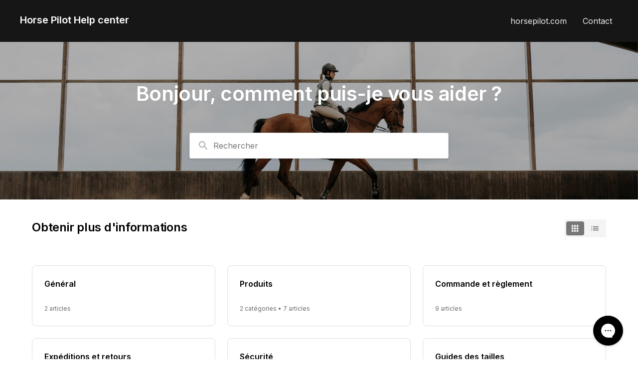

--- FILE ---
content_type: text/html; charset=utf-8
request_url: https://help.horsepilot.com/fr-FR
body_size: 25850
content:
<!DOCTYPE html><html lang="fr-FR"><head><meta charSet="utf-8"/><meta name="viewport" content="width=device-width"/><link rel="preconnect" href="https://fonts.googleapis.com"/><link rel="preconnect" href="https://fonts.gstatic.com" crossorigin="anonymous"/><link rel="stylesheet" type="text/css" data-href="https://fonts.googleapis.com/css2?family=Inter:wght@400;500;600&amp;display=swap" data-optimized-fonts="true"/><title>Horse Pilot: FAQ et questions fréquentes</title><meta property="og:title" content="Horse Pilot: FAQ et questions fréquentes"/><meta name="description" content="Découvrez notre espace dédié à la résolution de vos questions : il concerne nos produits, les commandes, les paiements, les livraisons, les retours et la sécurité des transactions."/><meta property="og:description" content="Découvrez notre espace dédié à la résolution de vos questions : il concerne nos produits, les commandes, les paiements, les livraisons, les retours et la sécurité des transactions."/><meta property="og:type" content="website"/><meta property="og:locale" content="fr-FR"/><link rel="icon" sizes="2085x2084" type="image/png" href="https://attachments.gorgias.help/0l9dY2VKKOL7rZkL/hc/JWjXVxGBnL7DvMqm/2025040808-a179b273-0e82-48c2-aaa5-a1f2a07c68e0-hp-site-favicon.png"/><link rel="shortcut icon" href="https://attachments.gorgias.help/0l9dY2VKKOL7rZkL/hc/JWjXVxGBnL7DvMqm/2025040808-a179b273-0e82-48c2-aaa5-a1f2a07c68e0-hp-site-favicon.png"/><link rel="apple-touch-icon" href="https://attachments.gorgias.help/0l9dY2VKKOL7rZkL/hc/JWjXVxGBnL7DvMqm/2025040808-a179b273-0e82-48c2-aaa5-a1f2a07c68e0-hp-site-favicon.png"/><link rel="alternate" hrefLang="en-US" href="https://help.horsepilot.com/en-US"/><meta property="og:locale:alternate" content="en-US"/><link rel="alternate" hrefLang="fr-FR" href="https://help.horsepilot.com/fr-FR"/><meta property="og:locale:alternate" content="fr-FR"/><link rel="alternate" hrefLang="de-DE" href="https://help.horsepilot.com/de-DE"/><meta property="og:locale:alternate" content="de-DE"/><link rel="alternate" hrefLang="es-ES" href="https://help.horsepilot.com/es-ES"/><meta property="og:locale:alternate" content="es-ES"/><link rel="alternate" hrefLang="x-default" href="https://help.horsepilot.com/fr-FR"/><link rel="canonical" href="https://help.horsepilot.com/fr-FR"/><meta property="og:url" content="https://help.horsepilot.com/fr-FR"/><meta name="next-head-count" content="25"/><meta name="viewport" content="width=device-width, initial-scale=1, maximum-scale=2"/><link data-next-font="" rel="preconnect" href="/" crossorigin="anonymous"/><link rel="preload" href="https://assets.gorgias.help/3a717f3505b3900fd6b00a8c185a54638b2bfbb3/_next/static/css/be3d05b966742f93.css" as="style"/><link rel="stylesheet" href="https://assets.gorgias.help/3a717f3505b3900fd6b00a8c185a54638b2bfbb3/_next/static/css/be3d05b966742f93.css" data-n-g=""/><noscript data-n-css=""></noscript><script defer="" nomodule="" src="https://assets.gorgias.help/3a717f3505b3900fd6b00a8c185a54638b2bfbb3/_next/static/chunks/polyfills-42372ed130431b0a.js"></script><script src="https://assets.gorgias.help/3a717f3505b3900fd6b00a8c185a54638b2bfbb3/_next/static/chunks/webpack-55b2c0e71ce0c228.js" defer=""></script><script src="https://assets.gorgias.help/3a717f3505b3900fd6b00a8c185a54638b2bfbb3/_next/static/chunks/framework-a32fdada02556615.js" defer=""></script><script src="https://assets.gorgias.help/3a717f3505b3900fd6b00a8c185a54638b2bfbb3/_next/static/chunks/main-d8fb58f3be7b56fe.js" defer=""></script><script src="https://assets.gorgias.help/3a717f3505b3900fd6b00a8c185a54638b2bfbb3/_next/static/chunks/pages/_app-b9d1d15f02c43258.js" defer=""></script><script src="https://assets.gorgias.help/3a717f3505b3900fd6b00a8c185a54638b2bfbb3/_next/static/chunks/1903-23ff1ec26f31d34a.js" defer=""></script><script src="https://assets.gorgias.help/3a717f3505b3900fd6b00a8c185a54638b2bfbb3/_next/static/chunks/7317-7c6bedf5086aaebf.js" defer=""></script><script src="https://assets.gorgias.help/3a717f3505b3900fd6b00a8c185a54638b2bfbb3/_next/static/chunks/4096-6c8362c45ca7b523.js" defer=""></script><script src="https://assets.gorgias.help/3a717f3505b3900fd6b00a8c185a54638b2bfbb3/_next/static/chunks/6724-7947fad806074efb.js" defer=""></script><script src="https://assets.gorgias.help/3a717f3505b3900fd6b00a8c185a54638b2bfbb3/_next/static/chunks/7750-27cf0011be7a4428.js" defer=""></script><script src="https://assets.gorgias.help/3a717f3505b3900fd6b00a8c185a54638b2bfbb3/_next/static/chunks/2275-353c7535543f89d0.js" defer=""></script><script src="https://assets.gorgias.help/3a717f3505b3900fd6b00a8c185a54638b2bfbb3/_next/static/chunks/8897-d64c1441b05a7aec.js" defer=""></script><script src="https://assets.gorgias.help/3a717f3505b3900fd6b00a8c185a54638b2bfbb3/_next/static/chunks/8303-6e2dbc719c6d32b9.js" defer=""></script><script src="https://assets.gorgias.help/3a717f3505b3900fd6b00a8c185a54638b2bfbb3/_next/static/chunks/6437-e4661c4130695ecc.js" defer=""></script><script src="https://assets.gorgias.help/3a717f3505b3900fd6b00a8c185a54638b2bfbb3/_next/static/chunks/9613-2ca234c3b685146f.js" defer=""></script><script src="https://assets.gorgias.help/3a717f3505b3900fd6b00a8c185a54638b2bfbb3/_next/static/chunks/7435-aba41668a382340c.js" defer=""></script><script src="https://assets.gorgias.help/3a717f3505b3900fd6b00a8c185a54638b2bfbb3/_next/static/chunks/pages/index-fec4884989bbd04c.js" defer=""></script><script src="https://assets.gorgias.help/3a717f3505b3900fd6b00a8c185a54638b2bfbb3/_next/static/bBsA7VR3L1pI4ZHbDhHgj/_buildManifest.js" defer=""></script><script src="https://assets.gorgias.help/3a717f3505b3900fd6b00a8c185a54638b2bfbb3/_next/static/bBsA7VR3L1pI4ZHbDhHgj/_ssgManifest.js" defer=""></script><link rel="stylesheet" href="https://fonts.googleapis.com/css2?family=Inter:wght@400;500;600&display=swap"/></head><body><div id="__next"><div class="ghc-app"><style data-emotion="css-global 1ufvwtv">:root{--ghc-primary-color:#767676;--ghc-primary-font-family:"Inter";}html{line-height:1.15;-webkit-text-size-adjust:100%;}body{margin:0;}main{display:block;}h1{font-size:2em;margin:0.67em 0;}hr{box-sizing:content-box;height:0;overflow:visible;}pre{font-family:monospace,monospace;font-size:1em;}a{background-color:transparent;}abbr[title]{border-bottom:none;-webkit-text-decoration:underline;text-decoration:underline;-webkit-text-decoration:underline dotted;text-decoration:underline dotted;}b,strong{font-weight:bolder;}code,kbd,samp{font-family:monospace,monospace;font-size:1em;}small{font-size:80%;}sub,sup{font-size:75%;line-height:0;position:relative;vertical-align:baseline;}sub{bottom:-0.25em;}sup{top:-0.5em;}img{border-style:none;}button,input,optgroup,select,textarea{font-family:inherit;font-size:100%;line-height:1.15;margin:0;}button,input{overflow:visible;}button,select{text-transform:none;}button,[type="button"],[type="reset"],[type="submit"]{-webkit-appearance:button;}button::-moz-focus-inner,[type="button"]::-moz-focus-inner,[type="reset"]::-moz-focus-inner,[type="submit"]::-moz-focus-inner{border-style:none;padding:0;}button:-moz-focusring,[type="button"]:-moz-focusring,[type="reset"]:-moz-focusring,[type="submit"]:-moz-focusring{outline:1px dotted ButtonText;}fieldset{padding:0.35em 0.75em 0.625em;}legend{box-sizing:border-box;color:inherit;display:table;max-width:100%;padding:0;white-space:normal;}progress{vertical-align:baseline;}textarea{overflow:auto;}[type="checkbox"],[type="radio"]{box-sizing:border-box;padding:0;}[type="number"]::-webkit-inner-spin-button,[type="number"]::-webkit-outer-spin-button{height:auto;}[type="search"]{-webkit-appearance:textfield;outline-offset:-2px;}[type="search"]::-webkit-search-decoration{-webkit-appearance:none;}::-webkit-file-upload-button{-webkit-appearance:button;font:inherit;}details{display:block;}summary{display:-webkit-box;display:-webkit-list-item;display:-ms-list-itembox;display:list-item;}template{display:none;}[hidden]{display:none;}html{box-sizing:border-box;scroll-behavior:smooth;}*,*:before,*:after{box-sizing:inherit;}#nprogress .bar{background:#767676!important;}#nprogress .peg{box-shadow:0 0 10px #767676,0 0 5px #767676;}#nprogress .spinner-icon{border-top-color:#767676;border-left-color:#767676;}.masonry-layout{display:-webkit-box;display:-webkit-flex;display:-ms-flexbox;display:flex;margin-left:-16px;width:auto;}@media (min-width: 768px){.masonry-layout{margin-right:40px;margin-left:40px;}}@media (min-width: 1240px){.masonry-layout{margin-right:0;margin-left:0;}}.masonry-layout_column{-webkit-background-clip:padding-box;background-clip:padding-box;}.masonry-layout_column:not(:first-child){padding-left:16px;}.masonry-layout_column>div{margin-bottom:16px;}</style><style data-emotion="css uetmo">.css-uetmo{display:none;position:fixed;top:16px;right:16px;padding-left:32px;z-index:1000;-webkit-flex-direction:column;-ms-flex-direction:column;flex-direction:column;row-gap:16px;width:100%;padding-bottom:16px;}@media (min-width: 568px){.css-uetmo{padding-left:0;top:40px;right:40px;width:400px;}}</style><div class="ghc-notification-center css-uetmo e5lhqbp0"></div></div></div><script id="__NEXT_DATA__" type="application/json">{"props":{"pageProps":{"headerNavigationItems":[{"title":"horsepilot.com","url":"https://www.horsepilot.com/"},{"title":"Contact","url":"https://www.horsepilot.com/contact"}],"footerNavigationItems":[{"title":"horsepilot.com","url":"https://www.horsepilot.com/"}],"socialLinks":[{"network":"facebook","url":"https://www.facebook.com/Horse.Pilot/"},{"network":"instagram","url":"https://www.instagram.com/horsepilot/"},{"network":"twitter","url":"https://twitter.com/HorsePilot"}],"activeLocale":"fr-FR","availableLocales":["en-US","fr-FR","de-DE","es-ES"],"poweredByUrl":"https://www.gorgias.com/powered-by?utm_source=helpcenter\u0026utm_domain=help.horsepilot.com","helpCenterName":"Horse Pilot Help center","contactInfo":{"email":{"enabled":false,"description":"Remplissez le formulaire de contact","email":""},"phone":{"enabled":true,"description":"Téléphone\ndu lundi au jeudi de 9h à 12h30 et de 13h30 à 17h\nle vendredi de 9h à 12h30 et de 13h30 à 15h","phoneNumbers":[{"reference":"SAV","phoneNumber":"+33499546352","formattedPhoneNumber":"+33 4 99 54 63 52"}]},"chat":{"enabled":false,"description":""}},"chatAppKey":"01H4ZTHG0N4FG3WV47RBAWKZXB","logoHyperlink":"","helpCenter":{"id":22571,"uid":"i70h5zsa","name":"Horse Pilot Help center","accountId":88222,"integrationId":78388,"domain":"help.horsepilot.com","defaultLocale":"fr-FR","supportedLocales":["en-US","fr-FR","de-DE","es-ES"],"faviconURL":"https://attachments.gorgias.help/0l9dY2VKKOL7rZkL/hc/JWjXVxGBnL7DvMqm/2025040808-a179b273-0e82-48c2-aaa5-a1f2a07c68e0-hp-site-favicon.png","brandLogoURL":"https://attachments.gorgias.help/0l9dY2VKKOL7rZkL/hc/JWjXVxGBnL7DvMqm/2025073009-e645c913-5d3d-4387-b41a-e148cb114e6d-hp-logo-2024-blanc-5%20(1).png","brandLogoLightURL":null,"primaryColor":"#767676","primaryFontFamily":"Inter","theme":"dark","searchEnabled":true,"poweredByEnabled":true,"gaid":"G-T4BLH75K2Y","layout":"default","automationSettingsId":null,"algoliaApiKey":"[base64]","algoliaAppId":"LO28MF0H5E","algoliaIndexName":"entities-v2","shopName":null,"shopIntegrationId":null,"shopIntegration":null,"selfServeEnabled":false,"deactivated":false,"allSubjectLines":{"fr-FR":{"allowOther":true,"options":["Statut d'une commande","Commentaire","Signaler un problème","Demande de remboursement ou de réduction","Question sur un produit"]}},"contactFormEmailIntegrationId":35821,"isContactFormCardEnabled":true,"translation":{"chatAppKey":"01H4ZTHG0N4FG3WV47RBAWKZXB","contactInfo":{"email":{"enabled":false,"description":"Remplissez le formulaire de contact","email":""},"phone":{"enabled":true,"description":"Téléphone\ndu lundi au jeudi de 9h à 12h30 et de 13h30 à 17h\nle vendredi de 9h à 12h30 et de 13h30 à 15h","phoneNumbers":[{"reference":"SAV","phoneNumber":"+33499546352","formattedPhoneNumber":"+33 4 99 54 63 52"}]},"chat":{"enabled":false,"description":""}},"seoMeta":{"title":"Horse Pilot: FAQ et questions fréquentes","description":"Découvrez notre espace dédié à la résolution de vos questions : il concerne nos produits, les commandes, les paiements, les livraisons, les retours et la sécurité des transactions."},"extraHTML":{"extraHead":"","extraHeadDeactivated":true,"customHeader":"","customHeaderDeactivated":true,"customFooter":"","customFooterDeactivated":true},"bannerText":"Bonjour, comment puis-je vous aider ?","bannerImageUrl":"https://uploads.gorgias.io/0l9dY2VKKOL7rZkL/gorgias-couverture-b0235512-0670-46cb-bf48-f31a0f9f940f.jpg","bannerImageVerticalOffset":0,"logoHyperlink":""},"mainEmbedmentBaseUrl":null,"experimentConfig":null},"metas":{"locale":"fr-FR","noIndex":false,"title":"Horse Pilot: FAQ et questions fréquentes","description":"Découvrez notre espace dédié à la résolution de vos questions : il concerne nos produits, les commandes, les paiements, les livraisons, les retours et la sécurité des transactions.","faviconURL":"https://attachments.gorgias.help/0l9dY2VKKOL7rZkL/hc/JWjXVxGBnL7DvMqm/2025040808-a179b273-0e82-48c2-aaa5-a1f2a07c68e0-hp-site-favicon.png","faviconHeight":2084,"faviconWidth":2085,"faviconType":"image/png","localizedAlternates":[{"locale":"en-US","url":"https://help.horsepilot.com/en-US"},{"locale":"fr-FR","url":"https://help.horsepilot.com/fr-FR"},{"locale":"de-DE","url":"https://help.horsepilot.com/de-DE"},{"locale":"es-ES","url":"https://help.horsepilot.com/es-ES"}],"localizedDefaultURL":"https://help.horsepilot.com/fr-FR","canonicalURL":"https://help.horsepilot.com/fr-FR"},"_nextI18Next":{"initialI18nStore":{"fr-FR":{"common":{"allArticlesLabel":"Tous les articles","allArticlesPageMetaDescription":"Tous les articles du Centre d'aide {{helpCenterName}}","allArticlesPageMetaTitle":"Tous les articles","allArticlesPageNavigationSectionTitle":"Toutes les catégories","allArticlesPageNoCategorySectionTitle":"Autres articles","alreadySignedInWith":"Vous vous êtes connecté avec \u003cbold\u003e {{emailOrPhone}} \u003c/bold\u003e.","articleLanguageFallbackWarningText":"Cet article n'est pas disponible en français.","articleListArticleLinkLabel":"En lire plus","articleRatingQuestion":"Cet article vous a-t-il été utile ?","articleTOCHideButtonLabel":"Cacher","articleTemplateApplyDiscountContent":"Pour appliquer un code de promotion ou de réduction :\u003cbr\u003e• Passez à la caisse et saisissez votre code dans le champ \u003cbr\u003e\u003cstrong\u003e[Code de réduction]\u003c/strong\u003e. \u003cbr\u003e• Cliquez sur \u003cbr\u003e\u003cstrong\u003e[Appliquer]\u003c/strong\u003e pour voir votre nouveau total avant de finaliser votre commande.\u003cbr\u003e• Un seul code peut être utilisé par commande.\u003cbr\u003eSi vous avez des difficultés à saisir votre code promo, essayez de vider le cache de votre navigateur Web ou d'essayer sur un autre appareil. \u003cbr\u003e","articleTemplateApplyDiscountExcerpt":"Apprenez à appliquer des codes de réduction.","articleTemplateApplyDiscountTitle":"Comment appliquer les codes de promotion/réduction ?","articleTemplateCancelMembershipContent":"Nous serons ravis de vous aider en vous donnant des instructions sur la manière d'annuler votre abonnement.\u003cbr\u003e1. Connectez-vous à votre compte\u0026nbsp;\u003cbr\u003e\u003cstrong\u003e[ici]\u003cbr\u003e\u003c/strong\u003e2. Cliquez sur \"Abonnements\"\u003cbr\u003e3. Localisez votre abonnement et cliquez sur \u003cbr\u003e\u003cstrong\u003e[Gérer]\u003cbr\u003e\u003c/strong\u003e4. Cliquez sur \u003cstrong\u003e[Annuler l'abonnement]\u003c/strong\u003e. \u003cbr\u003eSuivez les étapes pour annuler votre abonnement avec succès.\u003cbr\u003e","articleTemplateCancelMembershipExcerpt":"Découvrez comment annuler votre abonnement.","articleTemplateCancelMembershipTitle":"Comment puis-je résilier mon adhésion/abonnement ?","articleTemplateCancellationPolicyContent":"Les commandes peuvent être annulées dans un délai de \u003cstrong\u003e[XX]\u003c/strong\u003e heures. \u003cbr\u003eVeuillez visiter notre \u003cbr\u003e\u003cstrong\u003e[lien vers le portail de gestion des commandes]\u003c/strong\u003e pour demander une annulation dès que possible.\u003cbr\u003eVous recevrez une confirmation de votre annulation si nous sommes en mesure de la réaliser. \u003cbr\u003ePassé ce délai, il se peut que nous ne soyons pas en mesure d'annuler votre commande, car elle est peut-être déjà en cours de traitement ou d'expédition. \u003cbr\u003eSi vous avez déjà reçu un e-mail de confirmation de commande, il peut être impossible d'annuler votre commande. Toutefois, vous pouvez toujours demander un retour ou un échange une fois que votre commande est arrivée. \u003cbr\u003e","articleTemplateCancellationPolicyExcerpt":"Découvrez quand et comment vous pouvez annuler une commande.","articleTemplateCancellationPolicyTitle":"Quelle est votre politique d'annulation ?","articleTemplateDamagedItemContent":"Nous sommes désolés que votre (vos) article(s) soit (soient) endommagé(s) ! \u003cbr\u003eCertains articles se cassent pendant le transport. Nous ferons de notre mieux pour vous aider.\u003cbr\u003eVeuillez signaler votre problème de commande dans notre \u003cbr\u003e\u003cstrong\u003e[lien vers le portail de gestion des commandes en direct]\u003c/strong\u003e pour obtenir une assistance supplémentaire.\u003cstrong\u003e \u003c/strong\u003eVeuillez inclure une image des dommages. \u003cbr\u003eBien que nous ne soyons pas en mesure de garantir le remplacement exact de votre commande en raison d'éventuels problèmes de stock, nous nous efforcerons de résoudre la situation.!\u003cbr\u003e","articleTemplateDamagedItemExcerpt":"Apprenez ce qu'il faut faire lorsque votre commande arrive endommagée.","articleTemplateDamagedItemTitle":"Que dois-je faire si mon (mes) article(s) arrive(nt) endommagé(s) ?","articleTemplateEditOrderContent":"Une fois la commande passée, il nous est impossible d'y apporter des modifications. Toutefois, si vous avez besoin de mettre à jour votre adresse de livraison ou vos coordonnées, veuillez contacter notre service clientèle immédiatement après avoir passé votre commande.","articleTemplateEditOrderExcerpt":"Découvrez quand et comment vous pouvez apporter des modifications à une commande récente.","articleTemplateEditOrderTitle":"Puis-je modifier ou ajouter quelque chose à ma commande ?","articleTemplateExpeditedShippingContent":"Oui, nous proposons un service d'expédition accélérée pour les commandes nationales uniquement pour \u003cstrong\u003e[$##]\u003c/strong\u003e. \u003cbr\u003eVeuillez noter que le traitement de la commande peut prendre jusqu'à \u003cbr\u003e\u003cstrong\u003e[## d'heures]\u003c/strong\u003e.","articleTemplateExpeditedShippingExcerpt":"Renseignez-vous sur la disponibilité d'options d'expédition plus rapides.","articleTemplateExpeditedShippingTitle":"Proposez-vous un service d'expédition accélérée ?","articleTemplateFreeShippingContent":"Nous offrons une livraison rapide et gratuite pour les commandes supérieures à $\u003cstrong\u003e[##]\u003c/strong\u003e à l'intérieur des États-Unis contigus (n'inclut pas Hawaï, l'Alaska ou les territoires américains). \u003cbr\u003eLes commandes expédiées en dehors des États-Unis sont soumises à des taxes et à des droits qui sont à la charge du client.\u003cbr\u003e","articleTemplateFreeShippingExcerpt":"Renseignez-vous sur la disponibilité de la livraison gratuite.","articleTemplateFreeShippingTitle":"Offrez-vous la livraison gratuite ?","articleTemplateHowLongDeliveryContent":"Les délais de livraison varient en fonction de la destination et du mode d'expédition choisi. \u003cbr\u003e• Livraison standard : le délai de livraison est généralement de \u003cbr\u003e\u003cstrong\u003e[XX]\u003c/strong\u003e jours ouvrables.\u003cbr\u003e• Livraison express : le délai de livraison est généralement de \u003cbr\u003e\u003cstrong\u003e[XX]\u003c/strong\u003e jours ouvrables.\u003cbr\u003e• Livraison Premium : le délai de livraison est généralement de \u003cbr\u003e\u003cstrong\u003e[XX]\u003c/strong\u003e jours ouvrables.\u003cbr\u003e• Livraison internationale : le délai de livraison est généralement de \u003cbr\u003e\u003cstrong\u003e[XX]\u003c/strong\u003e jours ouvrables.\u003cbr\u003e","articleTemplateHowLongDeliveryExcerpt":"Découvrez le délai de livraison des envois.","articleTemplateHowLongDeliveryTitle":"Quel est le délai de livraison ?","articleTemplateHowToCancelOrderContent":"\u003cp\u003eVous aurez la possibilité d'annuler votre commande dans l'e-mail de confirmation. Vous pouvez également contacter notre service client au/à \u003cb\u003e[email/phone #]\u003c/b\u003e. Veuillez indiquer dans votre message le numéro de votre commande et la raison de l'annulation.\u003c/p\u003e\\n\u003cbr/\u003e\\n\u003cp\u003eLes commandes ne peuvent être annulées qu'avant l'expédition. Si votre commande a déjà été expédiée, veuillez vous référer à notre politique de retour pour de plus amples informations.\u003c/p\u003e","articleTemplateHowToCancelOrderExcerpt":"\u003cp\u003eVous aurez la possibilité d'annuler votre commande dans l'e-mail de confirmation. Vous pouvez également contacter notre service client au/à \u003cb\u003e[email/phone #]\u003c/b\u003e. Veuillez indiquer dans votre message le numéro de votre commande et la raison de l'annulation.\u003c/p\u003e","articleTemplateHowToCancelOrderTitle":"Comment puis-je annuler ma commande ?","articleTemplateHowToReturnContent":"\u003cp\u003eLes retours doivent être effectués dans les \u003cb\u003e[x days]\u003c/b\u003e jours suivant la réception de la commande. Les articles doivent être inutilisés et dans leur emballage d'origine.\u003c/p\u003e\\n\u003cbr/\u003e\\n\u003ch3\u003e\u003cb\u003eRetour par courrier\u003c/b\u003e\u003c/h3\u003e\\n\u003cp\u003eContactez notre équipe du service client au/à \u003cb\u003e[email or phone #]\u003c/b\u003e pour lancer la procédure de retour en indiquant votre numéro de commande et les détails de l'article que vous souhaitez retourner. Imprimez l'étiquette d'expédition et déposez votre retour dans un \u003cb\u003e[Fedex/shipping center]\u003c/b\u003e.\u003c/p\u003e\\n\u003cp\u003eRemarque : des frais d'expédition de \u003cb\u003e[X€]\u003c/b\u003e sont appliqués pour chaque commande.\u003c/p\u003e\\n\u003cbr/\u003e\\n\u003ch3\u003e\u003cb\u003eRetour en magasin\u003c/b\u003e\u003c/h3\u003e\\n\u003cp\u003eVous pouvez vous rendre dans l'un de nos magasins de détail et présenter votre confirmation de commande ou votre bordereau d'expédition comme preuve d'achat. Tous les articles doivent être avoir leur étiquette d'origine.\u003c/p\u003e\\n\u003cbr/\u003e\\n\u003ch3\u003e\u003cb\u003eProcédure de retour\u003c/b\u003e\u003c/h3\u003e\\n\u003cp\u003eDès réception de l'article retourné, nous l'inspecterons pour nous assurer qu'il répond aux critères de notre politique de retour. Si le retour est approuvé, un remboursement sera effectué selon le mode de paiement original.\u003c/p\u003e\\n\u003cbr/\u003e\\n\u003ch3\u003e\u003cb\u003eArticles non retournables\u003c/b\u003e\u003c/h3\u003e\\n\u003cp\u003eCertains articles ne peuvent être retournés pour des raisons d'hygiène, de vente finale ou autres. Ces articles seront clairement indiqués sur la page du produit.\u003c/p\u003e","articleTemplateHowToReturnExcerpt":"\u003cp\u003eLes retours doivent être effectués dans les \u003cb\u003e[x jours]\u003c/b\u003e jours suivant la réception de la commande. Les articles doivent être inutilisés et dans leur emballage d'origine.\u003c/p\u003e","articleTemplateHowToReturnTitle":"Comment puis-je faire un retour ?","articleTemplateHowToTrackOrderContent":"\u003cp\u003eUne fois votre commande passée et traitée, vous recevrez un e-mail de confirmation contenant les détails de votre commande. Cet e-mail contiendra un numéro de suivi et un lien vers notre page de suivi.\u003c/p\u003e\\n\u003cbr/\u003e\\n\u003cp\u003e\u003cb\u003eCliquez sur le lien du numéro de suivi ou saisissez le numéro de suivi sur notre page de suivi.\u003c/b\u003e\u003c/p\u003e\\n\u003cbr/\u003e\\n\u003cp\u003eIl se peut que les informations de suivi ne soient pas disponibles immédiatement après avoir passé votre commande. Il peut s'écouler jusqu'à  \u003cb\u003e[X hours]\u003c/b\u003e avant que le numéro ne soit actif dans notre système. Si vous ne voyez pas de mise à jour tout de suite, soyez patient et revenez plus tard.\u003c/p\u003e","articleTemplateHowToTrackOrderExcerpt":"\u003cp\u003eUne fois votre commande passée et traitée, vous recevrez un e-mail de confirmation contenant les détails de votre commande. Cet e-mail contiendra un numéro de suivi et un lien vers notre page de suivi.\u003c/p\u003e","articleTemplateHowToTrackOrderTitle":"Comment puis-je suivre ma commande ?","articleTemplateLoginIssueContent":"Nous sommes désolés. Veuillez vous assurer que vous avez \u003cstrong\u003e[créé votre compte]\u003c/strong\u003e puis \u003cstrong\u003e[activé votre compte]\u003c/strong\u003e pour vous connecter au nouveau site. Vous devriez avoir reçu un e-mail de notre part pour activer le compte. \u003cbr\u003eAvez-vous besoin de renvoyer l'e-mail ? Cliquez ici : \u003cbr\u003e\u003cstrong\u003e[Lien pour renvoyer l'e-mail]\u003c/strong\u003e","articleTemplateLoginIssueExcerpt":"Apprenez à vous connecter à votre compte.","articleTemplateLoginIssueTitle":"Je n'arrive pas à me connecter","articleTemplateMissingDeliveryContent":"Si personne n'était à la maison au moment de la livraison, le transporteur laissera le colis dans un endroit sûr. \u003cbr\u003eN'oubliez pas de vérifier autour de chez vous et auprès des voisins ou de la direction de l'immeuble qui peuvent avoir récupéré le colis pour vous \u003cbr\u003eVeuillez également vérifier l'adresse de livraison de votre commande pour vous assurer qu'elle est bien envoyée au bon endroit. \u003cbr\u003eDans certains cas, les colis peuvent être signalés comme étant livrés mais prendre plus de temps à arriver. \u003cbr\u003eSi vous ne parvenez toujours pas à localiser le colis, veuillez contacter le transporteur. \u003cbr\u003eSi vous avez besoin d'une assistance supplémentaire, veuillez \u003cbr\u003e\u003ca href=\"https://www.loveinfaith.life/pages/contact-us\"\u003esignaler\u003c/a\u003e votre problème de commande dans notre \u003cstrong\u003e[Portail de gestion des commandes]\u003c/strong\u003e pour obtenir de l'aide.","articleTemplateMissingDeliveryExcerpt":"Apprenez ce qu'il faut faire si votre colis a disparu alors qu'il a été marqué comme livré.","articleTemplateMissingDeliveryTitle":"Ma commande a été marquée comme livrée mais elle n'est pas là !","articleTemplatePackageLostOrDamagedContent":"\u003ch3\u003e\u003cb\u003eColis perdus\u003c/b\u003e\u003c/h3\u003e\\n\u003cp\u003eChez \u003cb\u003e[your brand name]\u003c/b\u003e, nous faisons tout notre possible pour que chaque commande vous parvienne en parfait état. Si votre commande est perdue pendant le transport, veuillez contacter notre service client au/à  \u003cb\u003e[email or phone #]\u003c/b\u003e en indiquant votre numéro de commande et tous les détails pertinents.\u003c/p\u003e\\n\u003cbr/\u003e\\n\u003ch3\u003e\u003cb\u003eColis endommagés\u003c/b\u003e\u003c/h3\u003e\\n\u003cp\u003eNous comprenons la déception causée par la réception d'un colis endommagé. Dans ce cas, veuillez contacter service client au/à \u003cb\u003e[email or phone #]\u003c/b\u003e dans les \u003cb\u003e[x hours]\u003c/b\u003e après réception de la commande avec des photos des articles ou du colis endommagés.\u003c/p\u003e\\n\u003cp\u003eNous examinerons les documents fournis et, le cas échéant, nous procéderons à un remplacement ou à un remboursement.\u003c/p\u003e","articleTemplatePackageLostOrDamagedExcerpt":"\u003cp\u003eChez \u003cb\u003e[your brand name]\u003c/b\u003e, nous faisons tout notre possible pour que chaque commande vous parvienne en parfait état. Si votre commande est perdue pendant le transport, veuillez contacter notre service client au/à  \u003cb\u003e[email or phone #]\u003c/b\u003e en indiquant votre numéro de commande et tous les détails pertinents.\u003c/p\u003e","articleTemplatePackageLostOrDamagedTitle":"Que se passe-t-il si mon colis se perd ou arrive endommagé ?","articleTemplateRefundPolicyContent":"Notre politique de retour permet les retours ou les échanges pour les produits \u003cstrong\u003e[état du produit (par exemple, non ouvert)]\u003c/strong\u003e achetés au cours des derniers \u003cstrong\u003e[##]\u003c/strong\u003e jours. \u003cbr\u003eVeuillez noter que les articles \u003cbr\u003e\u003cstrong\u003e[périssables/à prix réduit/en édition limitée]\u003c/strong\u003e ne peuvent pas être retournés.\u003cbr\u003eVous pouvez vous attendre à ce que votre retour soit traité dans un délai de \u003cbr\u003e\u003cstrong\u003e[XX]\u003c/strong\u003e jours ouvrables ou moins après réception par notre service des retours.\u003cbr\u003eSi vous souhaitez commencer un retour, veuillez vous rendre dans notre portail de retour [\u003cbr\u003e\u003cstrong\u003elien vers le portail de retour]\u003c/strong\u003e.\u0026nbsp;","articleTemplateRefundPolicyExcerpt":"Découvrez quand nous acceptons (ou non) les retours.","articleTemplateRefundPolicyTitle":"Quelle est votre politique de retour ?","articleTemplateRefundTimingContent":"Une fois votre retour reçu et traité, vous serez informé par e-mail de l'émission du remboursement. \u003cbr\u003eVeuillez compter \u003cbr\u003e\u003cstrong\u003e[##] \u003c/strong\u003ejours ouvrables pour que le remboursement apparaisse sur votre compte.","articleTemplateRefundTimingExcerpt":"Découvrez le délai de traitement des remboursements.","articleTemplateRefundTimingTitle":"Quand recevrai-je mon remboursement ?","articleTemplateRefundsOrExchangesContent":"\u003cp\u003e\u003cb\u003e[’Yes’ answer]\u003c/b\u003e\u003c/p\u003e\\n\u003cp\u003eOui, nous offrons des remboursements et des échanges dans les \u003cb\u003e[# of days]\u003c/b\u003e jours suivant l'achat. Pour pouvoir bénéficier d'un remboursement ou d'un échange, les articles doivent être retournés dans leur état d'origine, avec toutes les étiquettes et l'emballage intacts. Veuillez noter que \u003cb\u003e[any exceptions, e.g., sale items, refurbished products]\u003c/b\u003e ne sont pas éligibles.\u003c/p\u003e\\n\u003cbr/\u003e\\n\u003cp\u003ePour les retours ou les échanges, veuillez contacter notre service client au/à \u003cb\u003e[email/phone #]\u003c/b\u003e. Les remboursements seront effectués sur le mode de paiement original dans les \u003cb\u003e[# of days]\u003c/b\u003e jours suivant la réception de l'article retourné.\u003c/p\u003e\\n\u003cbr/\u003e\\n\u003cp\u003e\u003cb\u003e[’No’ answer]\u003c/b\u003e\u003c/p\u003e\\n\u003cp\u003eMalheureusement, nous ne sommes pas en mesure d'offrir des remboursements ou des échanges après un achat. Cette politique est due à la nature de nos produits, qui comprennent \u003cb\u003e[mention specific types of products, e.g. perishable, custom, digital, etc.]\u003c/b\u003e.\u003c/p\u003e\\n\u003cbr/\u003e\\n\u003cp\u003eCependant, nous nous engageons à assurer la satisfaction de nos clients. Si vous recevez un article endommagé ou incorrect, veuillez nous contacter immédiatement au/à \u003cb\u003e[email/phone #]\u003c/b\u003e. Nous examinerons la situation et nous nous efforcerons de résoudre le problème, ce qui peut inclure un remplacement, une remise ou un crédit en magasin.\u003c/p\u003e","articleTemplateRefundsOrExchangesExcerpt":"\u003cp\u003eOui, nous offrons des remboursements et des échanges dans les \u003cb\u003e[nombre de jours]\u003c/b\u003e jours suivant l'achat. Pour pouvoir bénéficier d'un remboursement ou d'un échange, les articles doivent être retournés dans leur état d'origine, avec toutes les étiquettes et l'emballage intacts. Veuillez noter que \u003cb\u003e[les exceptions éventuelles, par exemple les articles soldés, les produits remis à neuf]\u003c/b\u003e ne sont pas éligibles.\u003c/p\u003e","articleTemplateRefundsOrExchangesTitle":"Offrez-vous des remboursements ou des échanges ?","articleTemplateRewardsContent":"Pour utiliser vos points de fidélité, copiez le code que nous vous avons envoyé par e-mail et passez à la caisse. Saisissez votre code dans le champ \u003cstrong\u003e[Code de réduction]\u003c/strong\u003e. \u003cbr\u003eCliquez sur \u003cbr\u003e\u003cstrong\u003e[Appliquer]\u003c/strong\u003e pour voir votre nouveau total avant de finaliser votre commande. Un seul code peut être utilisé par commande. \u003cbr\u003eSi vous avez reçu \u003cbr\u003e\u003cstrong\u003e[un lien de parrainage]\u003c/strong\u003e, il se peut que vous ne voyiez pas votre remise tout de suite, mais ne vous inquiétez pas. Une fois les produits ajoutés à votre panier, vous verrez la réduction \u003cstrong\u003e[##%]\u003c/strong\u003e appliquée au moment du paiement. Vérifiez qu'elle a bien été appliquée avant de payer.","articleTemplateRewardsExcerpt":"Découvrez comment utiliser vos points de fidélité.","articleTemplateRewardsTitle":"Comment utiliser mes avantages/points de fidélité ?","articleTemplateShippingCostContent":"\u003cstrong\u003eExpédition nationale [Pays] : \u003c/strong\u003eNous offrons une livraison standard gratuite pour les commandes supérieures à \u003cstrong\u003e[$##]\u003c/strong\u003e USD. Nous offrons également la livraison accélérée pour \u003cstrong\u003e[$##]\u003c/strong\u003e.\u003cbr\u003e\u003cstrong\u003eLivraison au Canada : \u003c/strong\u003eNous offrons la livraison standard gratuite au Canada pour les commandes supérieures à \u003cstrong\u003e[$##]\u003c/strong\u003e USD ou environ \u003cstrong\u003e[$##]\u003c/strong\u003e CAD, ce qui peut varier en fonction du taux de change. Une livraison plus rapide au Canada est disponible pour \u003cstrong\u003e[$##]\u003c/strong\u003e USD pour les commandes supérieures à \u003cstrong\u003e[$##]\u003c/strong\u003e USD. \u003cbr\u003e\u003cstrong\u003eRoyaume-Uni \u0026amp; UE : \u003c/strong\u003eLes frais de port sont gratuits pour le Royaume-Uni et l'Union européenne pour les commandes supérieures à \u003cstrong\u003e[€##]\u003c/strong\u003e. Pour les commandes inférieures à ce montant, les frais sont calculés au moment de la validation de la commande.\u003cbr\u003e\u003cstrong\u003eExpédition internationale : \u003c/strong\u003eLes frais d'expédition internationaux sont de \u003cstrong\u003e[$##]\u003c/strong\u003e USD pour \u003cstrong\u003e[Pays où vous expédiez]\u003c/strong\u003e.\u003cbr\u003eMalheureusement, nous n'expédions pas vers les pays suivants : \u003cbr\u003e\u003cstrong\u003e[Pays où vous n'expédiez pas]\u003c/strong\u003e.","articleTemplateShippingCostExcerpt":"Découvrez les frais d'expédition pour différents lieux et articles.","articleTemplateShippingCostTitle":"Combien coûtent les frais d'expédition ?","articleTemplateShippingPolicyContent":"\u003cp\u003e\u003cb\u003e[No international shipping]\u003c/b\u003e\u003c/p\u003e\\n\u003cp\u003eNotre délai de livraison standard à/au \u003cb\u003e[country/region]\u003c/b\u003e est de \u003cb\u003e[# of days]\u003c/b\u003e jours ouvrables.\u003c/p\u003e\\n\u003cp\u003eLes frais de livraison, le cas échéant, seront calculés et affichés au moment du paiement. Veuillez noter que les délais de livraison peuvent varier en fonction de votre lieu de résidence et de la période de l'année.\u003c/p\u003e\\n\u003cbr/\u003e\\n\u003cp\u003ePour l'instant, nous ne proposons pas de livraison internationale, mais nous faisons notre possible pour offrir ce service à l'avenir.\u003c/p\u003e\\n\u003cbr/\u003e\\n\u003cp\u003ePour toute question supplémentaire concernant notre politique de livraison, veuillez nous contacter au/à \u003cb\u003e[email/phone #]\u003c/b\u003e.\u003c/p\u003e\\n\u003cbr/\u003e\\n\u003cp\u003e\u003cb\u003e[International shipping included]\u003c/b\u003e\u003c/p\u003e\\n\u003cp\u003eNotre délai de livraison standard à/au \u003cb\u003e[country/region]\u003c/b\u003e est de \u003cb\u003e[# of days]\u003c/b\u003e jours ouvrables.\u003c/p\u003e\\n\u003cp\u003ePour les commandes internationales, le délai de livraison est de \u003cb\u003e[# of days]\u003c/b\u003e jours ouvrables.\u003c/p\u003e\\n\u003cbr/\u003e\\n\u003cp\u003eLes frais de livraison, le cas échéant, seront calculés et affichés au moment du paiement. Veuillez noter que les délais de livraison peuvent varier en fonction de votre lieu de résidence et de la période de l'année.\u003c/p\u003e\\n\u003cbr/\u003e\\n\u003cp\u003ePour toute question supplémentaire concernant notre politique d'expédition, veuillez nous contacter au/à \u003cb\u003e[email/phone #]\u003c/b\u003e.\u003c/p\u003e","articleTemplateShippingPolicyExcerpt":"\u003cp\u003eNotre délai de livraison standard à/au \u003cb\u003e[pays/région]\u003c/b\u003e est de \u003cb\u003e[nombre de jours]\u003c/b\u003e jours ouvrables.\u003c/p\u003e\\n\u003cp\u003eLes frais de livraison, le cas échéant, seront calculés et affichés au moment du paiement. Veuillez noter que les délais de livraison peuvent varier en fonction de votre lieu de résidence et de la période de l'année.\u003c/p\u003e","articleTemplateShippingPolicyTitle":"Quelle est votre politique de livraison ?","articleTemplateSkipShipmentContent":"Nous serons ravis de vous aider en vous donnant des instructions sur la manière d'annuler votre abonnement.\u003cbr\u003e1. Connectez-vous à votre compte\u0026nbsp;\u003cbr\u003e\u003cstrong\u003e[ici]\u003cbr\u003e\u003c/strong\u003e2. Cliquez sur \"Abonnements\"\u003cbr\u003e3. Localisez votre abonnement et cliquez sur \u003cbr\u003e\u003cstrong\u003e[Gérer]\u003cbr\u003e\u003c/strong\u003e4. Cliquez sur [Sauter l'envoi]. \u003cbr\u003ePoursuivez les étapes pour annuler votre abonnement avec succès.\u003cbr\u003e","articleTemplateSkipShipmentExcerpt":"Découvrez comment sauter un envoi dans votre abonnement.","articleTemplateSkipShipmentTitle":"Comment sauter un envoi dans le cadre d'un abonnement ?","articleTemplateStartReturnContent":"Notre politique de retour autorise les retours pour les produits \u003cstrong\u003e[état du produit (par exemple, non ouvert)]\u003c/strong\u003e achetés au cours des \u003cstrong\u003e[##]\u003c/strong\u003e derniers jours. \u003cbr\u003eSi vous souhaitez procéder à un retour, veuillez visiter notre portail de retour \u003cbr\u003e\u003cstrong\u003elien vers le portail de retour]\u003c/strong\u003e.\u0026nbsp;\u003cbr\u003eUne fois votre demande approuvée, vous recevrez une étiquette de retour prépayée par e-mail. Tous les retours doivent être approuvés et traités avec l'étiquette de retour émise par notre société afin d'assurer un suivi et un traitement adéquats du retour.\u0026nbsp;\u003cbr\u003eVeuillez noter que les articles\u003cbr\u003e\u003cstrong\u003e[périssables/en promotion/en édition limitée]\u003c/strong\u003ene sont pas éligibles au retour. \u003cbr\u003eVous pouvez vous attendre à ce que votre retour soit traité dans un délai de \u003cbr\u003e\u003cstrong\u003e[XX]\u003c/strong\u003e jours ouvrables ou moins à compter de la réception par notre service des retours.","articleTemplateStartReturnExcerpt":"Découvrez comment lancer une demande de retour.","articleTemplateStartReturnTitle":"Comment lancer une demande de retour ?","articleTemplateTrackOrderContent":"Une fois votre commande passée et traitée, vous recevrez un e-mail de confirmation contenant les détails de votre commande. Cet e-mail contiendra un numéro de suivi et un lien vers notre page de suivi.\u003cbr\u003eLes informations de suivi peuvent ne pas être disponibles immédiatement après la passation de votre commande. Il peut s'écouler jusqu'à \u003cbr\u003e\u003cstrong\u003e[X jours]\u003c/strong\u003e pour que le numéro devienne actif dans notre système. Si vous ne voyez pas de mise à jour tout de suite, soyez patient et revenez plus tard.\u003cbr\u003e\u003cstrong\u003e[X jours] \u003c/strong\u003eaprès avoir passé votre commande, vous pouvez cliquer sur le lien du numéro de suivi dans l'e-mail ou suivre votre commande sur notre site Web ici [\u003cstrong\u003elien vers Gestion de la commande : suivre la commande\u003c/strong\u003e].","articleTemplateTrackOrderExcerpt":"Découvrez comment suivre l'état de votre commande une fois qu'elle a été passée.","articleTemplateTrackOrderTitle":"Comment puis-je suivre ma commande ?","articleTemplateUpdateSubscriptionContent":"Nous serons ravis de vous aider en vous donnant des instructions sur la manière d'annuler votre abonnement.\u003cbr\u003e1. Connectez-vous à votre compte\u0026nbsp;\u003cbr\u003e\u003cstrong\u003e[ici]\u003cbr\u003e\u003c/strong\u003e2. Cliquez sur \"Abonnements\"\u003cbr\u003e3. Localisez votre abonnement et cliquez sur \u003cbr\u003e\u003cstrong\u003e[Gérer]\u003cbr\u003e\u003c/strong\u003e4. Cliquez sur \u003cstrong\u003e[Modifier les éléments]\u003c/strong\u003e. Suivez les étapes pour annuler votre abonnement avec succès.","articleTemplateUpdateSubscriptionExcerpt":"Découvrez comment modifier les éléments de votre abonnement.","articleTemplateUpdateSubscriptionTitle":"Comment mettre à jour les éléments de mon abonnement ?","articleTemplateWorldwideShippingContent":"Nous expédions vers la plupart des pays, mais nous ne pouvons pas le faire pour certains d'entre eux. \u003cbr\u003ePour connaître les pays vers lesquels nous n'expédions pas, veuillez consulter la liste ci-dessous :\u003cbr\u003e\u003cstrong\u003e[Pays où vous n'expédiez pas.]\u003cbr\u003e\u003c/strong\u003eVeuillez noter que les expéditions internationales peuvent prendre \u003cstrong\u003e[XX] jours\u003c/strong\u003e. \u003cbr\u003eSi vous avez attendu plus de \u003cbr\u003e\u003cstrong\u003e[XX] \u003c/strong\u003e jours pour recevoir votre commande, veuillez contacter notre équipe afin que nous puissions enquêter sur le problème.","articleTemplateWorldwideShippingExcerpt":"Découvrez où nous expédions les commandes.","articleTemplateWorldwideShippingTitle":"Livrez-vous dans le monde entier ?","articleTemplateWrongItemContent":"Nous sommes désolés d'apprendre que vous avez reçu le mauvais article dans votre commande ! \u003cbr\u003eVeuillez signaler votre problème de commande dans notre \u003cbr\u003e\u003cstrong\u003e[lien vers le portail de gestion des commandes en direct] \u003c/strong\u003epour obtenir une assistance supplémentaire.\u003cbr\u003eIncluez une photo de l'article reçu et le nom du ou des articles manquants. Veuillez vérifier que le colis ne contient pas de notes ou de bordereaux d'expédition indiquant que votre ou vos autres articles ont été expédiés séparément. \u003cbr\u003eBien que nous ne puissions pas garantir le remplacement exact de votre commande en raison d'éventuels problèmes de stock, nous ferons en sorte de résoudre la situation !\u003cbr\u003e","articleTemplateWrongItemExcerpt":"Découvrez ce qu'il faut faire lorsque votre commande ne contient pas le(s) bon(s) article(s).","articleTemplateWrongItemTitle":"Que dois-je faire si je reçois le mauvais article dans ma commande ?","articlesLabel":"Articles","attachFiles":"Joindre des fichiers","backToHome":"Retour à l'accueil","bannerText":"Bonjour, comment puis-je vous aider ?","browseArticlesLink":"Parcourir les articles","callLabel":"Nous appeler","cancelFlowTitle":"Demande d'annulation","cantSignInText":"Vous ne pouvez pas vous connecter ?","categoriesLabel":"Catégories","categoryArticlesListArticleCount_one":"{{count}} article","categoryArticlesListArticleCount_other":"{{count}} articles","categoryArticlesListArticleLinkLabel":"En lire plus","categoryCategoriesListCategoryCount_one":"{{count}} catégorie","categoryCategoriesListCategoryCount_other":"{{count}} catégories","categoryLanguageFallbackWarningText":"Cette catégorie n'est pas disponible en français.","categoryPlaceholder":"Accéder à la catégorie…","chatHeaderBack":"Retour","chatInputPlaceholder":"Demandez n'importe quoi","chatLabel":"Discuter avec nous","checkpointAttemptFail":"Tentative échouée","checkpointAvailableForPickup":"Disponible pour le retrait","checkpointDelivered":"Livré","checkpointException":"Exception","checkpointException_001":"Exception","checkpointException_002":"Le client a déménagé","checkpointException_003":"Le client a refusé la livraison","checkpointException_004":"Retardé (Dédouanement)","checkpointException_005":"Retardé (Facteurs externes)","checkpointException_006":"Retenu pour paiement","checkpointException_007":"Adresse incorrecte","checkpointException_008":"Retrait manqué","checkpointException_009":"Refusé par le transporteur","checkpointException_010":"En cours de renvoi à l'expéditeur","checkpointException_011":"Renvoyé à l'expéditeur","checkpointException_012":"Marchandise endommagée","checkpointException_013":"Marchandise perdue","checkpointExpired":"Expiré","checkpointInTransit":"En transit","checkpointInfoReceived":"Infos reçues","checkpointOrderPlaced":"Commande passée","checkpointOutForDelivery":"Sorti pour la livraison","checkpointPending":"En attente","codeExpireText":"Le code expire dans","codeLabel":"Code à six chiffres","codeSentText":"Code envoyé à \u003cbold\u003e{{value}}\u003c/bold\u003e","completeReturnDeepLink":"Finalisez votre retour dans notre portail de gestion des retours","completedFlowMessage":"Notre équipe d'assistance vous répondra très prochainement.","completedFlowReportedIssue":"Problème signalé","completedFlowSummaryTitle":"Résumé","completedFlowTitle":"Votre demande a été envoyée !","confirmOrder":"Confirmer la commande","confirmed":"Confirmé","contact":"Contact","contactPageMetaDescription":"Contacter {{helpCenterName}} Centre d'aide","contactPageMetaTitle":"Nous contacter","contactSubjectCancelOrder":"Annuler une commande","contactSubjectFeedback":"Commentaire","contactSubjectOrderStatus":"Statut d'une commande","contactSubjectOther":"Autre","contactSubjectProductQuestion":"Question sur un produit","contactSubjectReportIssue":"Signaler un problème","contactSubjectRequestRefundOrDiscount":"Demande de remboursement ou de réduction","contactSubjectReturn":"Retourner une commande","contactSubjectTrack":"Suivre une commande","contactUs":"Contactez-nous","continue":"Continuer","conversationalChatErrorLoadingRetryButton":"Réessayer","conversationalChatErrorLoadingText":"Il y a eu un problème de chargement de la conversation.","conversationalFeedbackFormCancelButton":"Annuler","conversationalFeedbackFormErrorMessage":"L'envoi du feedback a échoué. Veuillez réessayer plus tard.","conversationalFeedbackFormSubmitButton":"Soumettre","conversationalFeedbackFormSuccessMessage":"Merci pour vos commentaires !","conversationalFeedbackFormTextLabel":"Avez-vous trouvé ce que vous cherchiez ?","conversationalFeedbackFormTextPlaceholder":"Faites-nous savoir ce qui a fonctionné ou ce qui aurait pu être amélioré.","conversationalFeedbackFormTitle":"Laisser un avis","countFulfillmentsText":"{{count}} exécution","countFulfillmentsText_plural":"{{count}} exécutions","customerHasNoOrdersEmail":"Aucune commande trouvée pour cet e-mail","customerHasNoOrdersPhone":"Aucune commande trouvée pour ce numéro de téléphone","deliveredAt":"à","deliveredOn":"Livré le","emailChannelOption":"E-mail","emailContactMethodLabel":"Nous envoyer un e-mail","emailLabel":"E-mail","emailPlaceholder":"votre@email.com","errorCodeExpired":"Code expiré","errorFetchingOrder":"Quelque chose s'est mal passé lors de la récupération de vos commandes.","errorGeneratingReturnPortalLink":"Une erreur s’est produite lors de la génération du lien du portail de retour","errorInvalidCode":"Code non valide","errorInvalidPhone":"Numéro de téléphone non valide","errorMaximumAttempts":"Vous avez atteint le nombre maximum de tentatives de vérification","errorNoCustomerEmailFound":"Aucun client n'est associé à cette adresse e-mail","errorNoCustomerPhoneFound":"Aucun client n'est associé à ce numéro de téléphone","errorOrdersFailedRequest":"Une erreur est survenue lors de la récupération de vos commandes","errorSendRequest":"Un problème est survenu lors de l'envoi de votre demande.","errorSendingReportIssue":"Une erreur est survenue lors de l'envoi du rapport du problème.","errorWrongCredentials":"Nous n'avons aucune trace de ce numéro de commande avec cet e-mail","estimatedDelivery":"Livraison prévue","etaProvidedBy":"Heure d'arrivée prévue fournie par","exampleText":"Ceci est un exemple de texte.","expectToBeDeliveredBy":"par","failure":"Échec","feedbackTriggerButton":"Laisser des commentaires","feedbackTriggerMenuLogout":"Déconnexion","fileInfo":"Joignez jusqu'à {{filesCount}} fichiers. La taille maximale autorisée par fichier est de {{fileSize}} Mo.","findOrderLink":"Essayez de vous connecter avec votre numéro de commande","flowInputFeedback":"{{count}} caractères","flowInputPlaceholder":"Tapez votre réponse ici...","flowNotAllowedTitle":"Vous n'êtes pas autorisé à consulter cette page. Redirection vers les commandes...","flowOrderSelectionMustBeSignedIn":"Pour continuer, vous devez être connecté afin d'accéder à vos commandes.","fulfillmentNumber":"Exécution {{fulfillmentNumber}}","fulfillmentStatus.attempted_delivery":"Tentative de livraison","fulfillmentStatus.cancelled":"Annulé","fulfillmentStatus.delivered":"Livré","fulfillmentStatus.failed_delivery":"Échec de la livraison","fulfillmentStatus.failed_fulfillment":"Échec de l'exécution","fulfillmentStatus.in_transit":"En transit","fulfillmentStatus.out_for_delivery":"Prêt à être livré","fulfillmentStatus.partially_refunded":"Partiellement remboursé","fulfillmentStatus.pending_delivery":"Livraison en attente","fulfillmentStatus.processing_fulfillment":"Exécution en cours","fulfillmentStatus.ready_for_pickup":"Prêt à être collecté","fulfillmentStatus.refunded":"Remboursé","fulfillmentStatus.shipment_status_unavailable":"Statut de l'expédition indisponible","fulfillmentStatus.status_unavailable":"Statut indisponible","fulfillmentStatus.unfulfilled":"En préparation","fulfillmentTitle":"Exécution {{current}} sur {{total}}","fullNameLabel":"Nom complet","fuzzySearchNoResults":"Il n'y a aucun résultat pour « {{query}} »","getMoreInformationLabel":"Obtenir plus d'informations","getSupport":"Obtenir de l'aide","goToReturnPortal":"Aller au portail de gestion des retours","helpCenterIsEmpty":"Ce centre d'assistance est actuellement vide. ","helpfulPrompt":"Cela vous a-t-il été utile ?","helpfulResponse":"Oui, fermez cette demande","homePageAllArticlesLinkLabel":"Voir tous","homePageArticlesSectionTitle":"Articles","homePageManageOrdersNoFlows":"Le libre-service est actuellement indisponible.","homePageMetaDescription":"Accueil du Centre d'aide {{helpCenterName}}","homePageMetaTitle":"Centre d'aide {{helpCenterName}}","homepageManageOrdersTitle":"Gérez vos commandes","isThisTheCorrectOrder":"Est-ce la bonne commande ?","languageSelectOptionLabelCsCZ":"Čeština","languageSelectOptionLabelDaDK":"Dansk","languageSelectOptionLabelDeDE":"Deutsch","languageSelectOptionLabelEnGB":"English (GB)","languageSelectOptionLabelEnUS":"English (US)","languageSelectOptionLabelEsES":"Español","languageSelectOptionLabelFiFI":"Suomi","languageSelectOptionLabelFrCA":"Français (CA)","languageSelectOptionLabelFrFR":"Français (FR)","languageSelectOptionLabelItIT":"Italiano","languageSelectOptionLabelJaJP":"日本語","languageSelectOptionLabelNlNL":"Nederlands","languageSelectOptionLabelNoNO":"Norsk","languageSelectOptionLabelPtBR":"Português (BR)","languageSelectOptionLabelSvSE":"Svenska","lastUpdated":"Dernière mise à jour","learnMore":"En savoir plus","leaveAnotherMessage":"Laissez un autre message","leaveUsYourEmailWeWillGetBack":"Laissez-nous votre adresse e-mail et nous vous répondrons.","loginPageBreadcrumb":"Se connecter","loginPageMetaTitle":"Se connecter","loginPageTitle":"Entrez l'email ou le numéro de téléphone utilisé pour passer votre commande","logoutButtonText":"Se déconnecter","lostOrderDetailsText":"Vous avez perdu les informations de votre commande ?","manageOrdersLabelCancelOrder":"Annuler la commande","manageOrdersLabelReportIssue":"Signaler un problème","manageOrdersLabelReturnOrder":"Retourner la commande","manageOrdersLabelTrackOrder":"Suivre la commande","messageLabel":"Message","navigationBreadCrumbAllArticlesLevelLabel":"Tous les articles","navigationMenuCategoryArticleCount_one":"{{count}} article","navigationMenuCategoryArticleCount_other":"{{count}} articles","navigationMenuCategoryPageLinkLabel":"En voir plus","navigationSidebarCategoryArticleCount_one":"{{count}} article","navigationSidebarCategoryArticleCount_other":"{{count}} articles","needHelp":"Besoin d'aide ?","notFoundPageExplanation":"Désolé, nous n'avons pas pu trouver cette page.","notFoundPageHomeLinkLabel":"Accueil","notFoundPageMetaTitle":"Introuvable","notFoundPageTitle":"Oups, erreur 404","notHelpfulResponse":"Non, j'ai besoin de plus d'aide","numberOfItemSelectedLabel_one":"{{count}} élément sélectionné","numberOfItemSelectedLabel_other":"{{count}} éléments sélectionnés","onePagerTitle":"FAQ","openInHelpCenterLink":"Ouvrir dans le centre d'assistance","orderBillingInformation":"Informations de facturation","orderCreatedLabel":"Commande créée :","orderDetailsPageMetaTitle":"Détails de la commande","orderFlowCancel":"Annuler","orderFlowReport":"Signaler un problème","orderFlowReturn":"Retour","orderFlowTrack":"Suivre","orderFulfillmentsSummary":"Résumé","orderManagementIsCurrentlyUnavailable":"La gestion de la commande est actuellement indisponible","orderNumber":"Commande {{orderNumber}}","orderNumberLabel":"Numéro de commande","orderPayment":"Paiement","orderRefunded":"Montant remboursé","orderShipping":"En cours d'expédition","orderShippingInformation":"Informations d'expédition","orderShowLess":"Afficher moins","orderShowMore":"{{count}} articles de plus","orderShowMore_plural":"{{count}} articles de plus","orderStatus.awaiting_fulfillment":"En attente d'expédition","orderStatus.awaiting_payment":"En attente de paiement","orderStatus.canceled":"Annulée","orderStatus.completed":"Terminée","orderStatus.on_hold":"En attente","orderStatus.order_pending":"Commande en attente","orderStatus.partially_fulfilled":"Expédiée en partie","orderStatus.scheduled":"Prévue","orderSubtotal":"Sous-total (TTC)","orderTotal":"Total","ordersListShowMore":"Afficher {{count}} commande de plus","ordersListShowMore_plural":"Afficher {{count}} commandes de plus","ordersPageBreadcrumb":"Commandes","ordersPageMetaTitle":"Commandes","paginationBack":"Retour","paginationNext":"Suivant","poweredByGorgiasTextBeforeLogo":"Créé avec","quantity":"Quantité","quantityToReturnLabel":"Quantité à retourner","ratingDownLabel":"Non","ratingUpLabel":"Oui","reachOutSoon":"Nous vous contacterons par e-mail prochainement.","reasonCancelOrder":"J'aimerais annuler ma commande","reasonCancelSubscription":"J'aimerais annuler mon abonnement","reasonChangeDeliveryDate":"J'aimerais changer la date de livraison","reasonChangeShippingAddress":"J'aimerais changer d'adresse de livraison","reasonDidNotReceiveRefund":"Je n'ai pas été remboursé","reasonDiscountNotWorking":"Mon code de réduction ne fonctionne pas","reasonEditOrder":"J'aimerais modifier ma commande","reasonEditSubscription":"J'aimerais modifier mon abonnement","reasonExchangeRequest":"J'aimerais changer des produits dans ma commande","reasonForgotToUseDiscount":"J'ai oublié d'appliquer mon code de réduction","reasonIncorrectItems":"Les produits sont différents de ce que j'ai commandé","reasonItemsMissing":"Certains produits manquent à ma commande","reasonNotHappy":"Je ne suis pas satisfait du produit que j'ai reçu 👎","reasonOrderDamaged":"Ma commande a été endommagée au cours de la livraison","reasonOrderDefective":"Les produits de ma commande sont défectueux","reasonOrderStillNotShipped":"Ma commande devrait déjà être livrée","reasonOrderStuckInTransit":"Ma commande est restée bloquée en transit","reasonOther":"Autre","reasonPastExpectedDeliveryDate":"La date de livraison est passée","reasonReorderItems":"J'aimerais commander quelques produits de nouveau","reasonReplaceItemsRequest":"J'aimerais remplacer des produits dans ma commande","reasonRequestDiscount":"Je souhaiterais avoir un code de réduction","reasonRequestRefund":"J'aimerais obtenir un remboursement pour cette commande","reasonReturnProduct":"J'aimerais renvoyer un produit","reasonVeryHappy":"Je suis très satisfait du produit que j'ai reçu 👍","reasonWhereIsMyOrder":"Où se trouve ma commande ?","recaptchaBranding":"Ce site est protégé par reCAPTCHA Enterprise et les \u003ca target=\"_blank\" href=\"https://policies.google.com/privacy\"\u003erègles de confidentialité\u003c/a\u003e et \u003ca target=\"_blank\" href=\"https://policies.google.com/terms\"\u003econditions d'utilisation\u003c/a\u003e de Google s'appliquent.","reportIssueFlowTitle":"Signaler un problème","reportIssuePageMetaTitle":"Signaler un problème","reportOrderPageBreadcrumb":"Signaler un problème","reportPageTitle":"Signaler un problème","reportedIssueCaptureEmailAddress":"Pour que nous puissions vous tenir informé au regard du problème que vous avez signalé, veuillez fournir votre adresse e-mail.","requestCancelFulfillmentPageTitle":"Annuler la commande","requestCancelOrderButtonLabel":"Demander une annulation","resendCodeButtonLabel":"Envoyer le code à nouveau","resendCodeStatusText":"Envoyer","retry":"Réessayer","returnFlowTitle":"Demande de retour","returnRequestButtonLabel":"Demander un retour","returnRequestPageTitle":"Demande de retour","searchComboboxInputPlaceholder":"Rechercher","searchComboboxMoreResultsLink":"Plus de résultats pour « {{query}} »","searchComboboxNoResults":"Aucun résultat","searchResultsPageBreadCrumb":"Résultats de la recherche","searchResultsPageMetaDescription":"Rechercher des articles sur le Centre d'aide {{helpCenterName}}","searchResultsPageMetaTitle":"Résultats de la recherche pour « {{query}} »","searchResultsPageResultsCount_one":"{{count}} résultat pour « {{query}} »","searchResultsPageResultsCount_other":"{{count}} résultats pour « {{query}} »","seeOrdersButtonLabel":"Voir vos commandes","selectAllInputLabel":"Tout sélectionner","selectItems":"Sélectionner des articles","send":"Envoyer","sendCodeButtonLabel":"Envoyer le code","sendCodeLink":"Connectez-vous avec votre e-mail ou votre numéro de téléphone","shipment":"Expédition","shippingAddressLabel":"Adresse de livraison :","shippingInformation":"Informations sur l'envoi","showCountMoreButtonLabel":"Montre {{count}} plus","signInButtonLabel":"Se connecter","signInToContinue":"Connectez-vous pour continuer","signOutOfAccount":"Se déconnecter de ce compte","smsChannelOption":"SMS","smsLabel":"Votre numéro de téléphone","subCategoriesCount_one":"sous-catégorie{count}","subCategoriesCount_other":"sous-catégorie{count}","subjectLabel":"Sujet","subjectOtherPlaceholder":"Tapez un sujet","subjectPlaceholder":"Sélectionnez un sujet","submitForm":"Envoyer","tableOfContentLabel":"Table des matières","thankYouForYourConfirmation":"Merci pour votre confirmation !","thankYouForYourResponse":"Merci de votre réponse !","thereAreSuggestions":"Il y a {{ number }} suggestions","totalAmountLabel":"Montant total :","totalCanceledAmountLabel":"Montant total annulé :","totalReturnedAmountLabel":"Montant total rendu :","trackOrderPageBreadcrumb":"Suivre","trackOrderPageMetaTitle":"Suivre","trackOrderSentVia":"Envoyé via {{trackingCompany}}","trackOrderShippingAddress":"Adresse de livraison","trackOrderTrackingNo":"Numéro de suivi","tracking":"Suivi","unsupportedBrowserExplanation":"Nous ne prenons pas en charge le navigateur que vous utilisez pour l'instant.","unsupportedBrowserTitle":"Navigateur non pris en charge","unsupportedFileType":"Type de fichier non pris en charge","updated":"Mis à jour","uploadFailed":"Échec du téléchargement ","uploadFailedMaxFiles":"Impossible de télécharger le(s) fichier(s) joint(s) : le nombre de fichiers est supérieur à {{count}}.","uploaded":"Téléchargé ","uploading":"Téléchargement ","validationEmailInvalid":"Entrez une adresse e-mail valide","validationFieldRequired":"Ce champ est obligatoire","viewProductButton":"Voir le produit","weWillConsiderYourQuestionAnswered":"Nous considérons avoir répondu à votre question de notre côté. S'il y a quoi que ce soit d'autre que nous puissions faire pour vous aider, répondez simplement à cet e-mail et nous serons ravis de vous aider.","weWillFollowUpViaEmail":"Nous ferons un suivi par e-mail sous peu.","weWillGetBackToYouViaEmail":"Nous vous répondrons par e-mail.","whatIsWrongWithOrder":"Quel est le problème avec votre commande ?","workflowError":"Une erreur s'est produite. Veuillez réessayer et nous envoyer un message si le problème persiste.","yourRequestWasSent":"Votre demande a été envoyée !"}},"en-US":{"common":{"allArticlesLabel":"All articles","allArticlesPageMetaDescription":"All articles of the {{helpCenterName}} Help Center","allArticlesPageMetaTitle":"All articles","allArticlesPageNavigationSectionTitle":"All categories","allArticlesPageNoCategorySectionTitle":"Other articles","alreadySignedInWith":"You are signed in as \u003cbold\u003e{{emailOrPhone}}\u003c/bold\u003e.","articleLanguageFallbackWarningText":"This article is not available in English.","articleListArticleLinkLabel":"Read more","articleRatingQuestion":"Was this article helpful?","articleTOCHideButtonLabel":"Hide","articleTemplateApplyDiscountContent":"To apply a promo or discount code:\u003cbr\u003e• Proceed to checkout and enter your code in the \u003cstrong\u003e['Discount Code']\u003c/strong\u003e field. \u003cbr\u003e• Click \u003cstrong\u003e['Apply']\u003c/strong\u003e to see your new total before finalizing your order.\u003cbr\u003e• Only one code can be used per order.\u003cbr\u003eIf you’re having trouble entering your promo code, please try clearing the cache on your web browser or trying on a different device.","articleTemplateApplyDiscountExcerpt":"Learn how to apply discount codes.","articleTemplateApplyDiscountTitle":"How do I apply promo/discount codes?","articleTemplateCancelMembershipContent":"We are happy to assist with instructions on how to cancel your subscription.\u003cbr\u003e1. Login into your account \u003cstrong\u003e[Link to login page]\u003c/strong\u003e\u003cbr\u003e2. Click \u003cstrong\u003e[Subscriptions]\u003c/strong\u003e\u003cbr\u003e3. Locate your subscription and click \u003cstrong\u003e[Manage]\u003c/strong\u003e\u003cbr\u003e4. Click \u003cstrong\u003e[Cancel Subscription]\u003c/strong\u003e. \u003cbr\u003eProceed to complete the steps to successfully cancel your subscription.","articleTemplateCancelMembershipExcerpt":"Learn how to cancel your membership.","articleTemplateCancelMembershipTitle":"How do I cancel my membership/subscription?","articleTemplateCancellationPolicyContent":"Orders can be canceled within \u003cstrong\u003e[X hours]\u003c/strong\u003e. \u003cbr\u003ePlease email our team with your cancellation request as soon as possible.\u003cbr\u003eYou will receive confirmation of your cancellation if we’re able to make it happen. \u003cbr\u003eAfter this period, we may not be able to cancel your order as it might already be in processing or shipment. \u003cbr\u003eIf you have already received an order confirmation email, it may be impossible to cancel your order. However, you can always request a return or exchange once your order arrives.","articleTemplateCancellationPolicyExcerpt":"Learn when and how you can cancel an order.","articleTemplateCancellationPolicyTitle":"What is your cancellation policy?","articleTemplateDamagedItemContent":"We’re sorry your item(s) have damage! \u003cbr\u003eSome items break during shipment. We’ll do our best to help.\u003cbr\u003ePlease email our team with an image of your damaged item for further assistance.\u003cbr\u003eWhile we may not be able to guarantee your exact order is replaced due to potential stock issues, we’ll be sure to resolve the situation as best we can!\u003cbr\u003e","articleTemplateDamagedItemExcerpt":"Learn what to do when your order arrives damaged.","articleTemplateDamagedItemTitle":"What do I do if my item(s) arrives damaged?","articleTemplateEditOrderContent":"Once an order is placed, we are unable to make changes to the order. However, if you need to update your shipping address or contact information, please contact our customer service team immediately after placing your order.","articleTemplateEditOrderExcerpt":"Learn when and how you can make changes to a recent order.","articleTemplateEditOrderTitle":"Can I edit or add anything to my order?","articleTemplateExpeditedShippingContent":"Yes, we do offer expedited shipping for domestic orders only for \u003cstrong\u003e[$X]\u003c/strong\u003e. \u003cbr\u003ePlease keep in mind that the order processing can take up to \u003cstrong\u003e[# of hours]\u003c/strong\u003e.","articleTemplateExpeditedShippingExcerpt":"Learn about the availability of faster shipping options.","articleTemplateExpeditedShippingTitle":"Do you offer expedited shipping?","articleTemplateFreeShippingContent":"We offer fast and free shipping for orders over \u003cstrong\u003e[$X]\u003c/strong\u003e within the contiguous United States (does not include Hawaii, Alaska, or US territories). \u003cbr\u003eOrders shipped outside the United States are subject to taxes and duties that are paid for by the customer.","articleTemplateFreeShippingExcerpt":"Learn about the availability of free shipping.","articleTemplateFreeShippingTitle":"Do you offer free shipping?","articleTemplateHowLongDeliveryContent":"Delivery times vary depending on the destination and the shipping method selected. \u003cbr\u003e• Standard Delivery: Typically arrives within \u003cstrong\u003e[X days]\u003c/strong\u003e business days.\u003cbr\u003e• Express Delivery: Typically arrives within \u003cstrong\u003e[X days]\u003c/strong\u003e business days.\u003cbr\u003e• Premium Delivery: Typically arrives within \u003cstrong\u003e[X days]\u003c/strong\u003e business days.\u003cbr\u003e• International Delivery: Typically arrives within \u003cstrong\u003e[X days]\u003c/strong\u003e business days.","articleTemplateHowLongDeliveryExcerpt":"Learn how long shipments take to arrive.","articleTemplateHowLongDeliveryTitle":"How long does delivery take?","articleTemplateHowToCancelOrderContent":"\u003cp\u003eYou will have the option to cancel your order within your confirmation email. You may also contact our customer service team at \u003cb\u003e[email/phone #]\u003c/b\u003e. Please include your order number and the reason for cancellation in your message.\u003c/p\u003e\\n\u003cbr/\u003e\\n\u003cp\u003eOrders can only be canceled before they have been dispatched. If your order has already been shipped, please refer to our return policy for further instructions.\u003c/p\u003e","articleTemplateHowToCancelOrderExcerpt":"\u003cp\u003eYou will have the option to cancel your order within your confirmation email. You may also contact our customer service team at \u003cb\u003e[email/phone #]\u003c/b\u003e. Please include your order number and the reason for cancellation in your message.\u003c/p\u003e","articleTemplateHowToCancelOrderTitle":"How do I cancel my order?","articleTemplateHowToReturnContent":"\u003cp\u003eReturns must be initiated within \u003cb\u003e[x days]\u003c/b\u003e of receiving your order. Items must be unused and in the original packaging.\u003c/p\u003e\\n\u003cbr/\u003e\\n\u003ch3\u003e\u003cb\u003eReturn by mail\u003c/b\u003e\u003c/h3\u003e\\n\u003cp\u003eReach out to our customer support team at \u003cb\u003e[email or phone #]\u003c/b\u003e to initiate the return process with your order number and details about the item you wish to return. Print the shipping label and drop off your return at a \u003cb\u003e[Fedex/shipping center]\u003c/b\u003e location.\u003c/p\u003e\\n\u003cp\u003eNote: There is a \u003cb\u003e[$X]\u003c/b\u003e shipping charge per order.\u003c/p\u003e\\n\u003cbr/\u003e\\n\u003ch3\u003e\u003cb\u003eReturn in store\u003c/b\u003e\u003c/h3\u003e\\n\u003cp\u003eYou can visit any of our retail stores and present your order confirmation or packing slip as proof of purchase. All items must have the original tags attached.\u003c/p\u003e\\n\u003cbr/\u003e\\n\u003ch3\u003e\u003cb\u003eRefund process\u003c/b\u003e\u003c/h3\u003e\\n\u003cp\u003eUpon receiving the returned item, we will inspect it to ensure it meets our return policy criteria. If the return is approved, a refund will be processed to the original payment method.\u003c/p\u003e\\n\u003cbr/\u003e\\n\u003ch3\u003e\u003cb\u003eNon-Returnable items\u003c/b\u003e\u003c/h3\u003e\\n\u003cp\u003eCertain items may not be eligible for return due to hygiene, final sale, or other reasons. These items will be clearly marked on the product page.\u003c/p\u003e","articleTemplateHowToReturnExcerpt":"\u003cp\u003eReturns must be initiated within \u003cb\u003e[x days]\u003c/b\u003e of receiving your order. Items must be unused and in the original packaging.\u003c/p\u003e","articleTemplateHowToReturnTitle":"How do I make a return?","articleTemplateHowToTrackOrderContent":"\u003cp\u003eOnce your order has been placed and processed, you will receive a confirmation email with your order details. This email will include a tracking number and a link to our tracking page.\u003c/p\u003e\\n\u003cbr/\u003e\\n\u003cp\u003e\u003cb\u003eClick on the tracking number link or enter the tracking number into our tracking page.\u003c/b\u003e\u003c/p\u003e\\n\u003cbr/\u003e\\n\u003cp\u003eTracking information may not be immediately available after your order is placed. It can take up to \u003cb\u003e[X hours]\u003c/b\u003e for the number to become active in our system. If you don't see any updates right away, please be patient and check back later.\u003c/p\u003e","articleTemplateHowToTrackOrderExcerpt":"\u003cp\u003eOnce your order has been placed and processed, you will receive a confirmation email with your order details. This email will include a tracking number and a link to our tracking page.\u003c/p\u003e","articleTemplateHowToTrackOrderTitle":"How do I track my order?","articleTemplateLoginIssueContent":"Sorry about that. Please make sure you’ve \u003cstrong\u003e[created your account]\u003c/strong\u003e and then \u003cstrong\u003e[activate your account]\u003c/strong\u003e to log in to the new site. You should have gotten an email from us to activate the account. \u003cbr\u003eNeed to resend the email? Click here: \u003cstrong\u003e[Link to resend email]\u003c/strong\u003e","articleTemplateLoginIssueExcerpt":"Learn how to log into your account.","articleTemplateLoginIssueTitle":"I'm having trouble logging in","articleTemplateMissingDeliveryContent":"If no one was home at the time of delivery, the carrier will leave the package in a safe location.\u003cbr\u003eBe sure to check around your home and with neighbors/building management who may have collected the package for you.\u003cbr\u003eAlso, please double-check the shipping address of your order (in the order confirmation email) to ensure it’s headed to the right location. \u003cbr\u003eOn some occasions, packages may be marked as delivered but take additional time to arrive.\u003cbr\u003eIf you still are unable to locate the package, please reach out to the carrier. \u003cbr\u003eIf you need additional assistance, please email our team.","articleTemplateMissingDeliveryExcerpt":"Learn what to do if your package is missing after being marked delivered.","articleTemplateMissingDeliveryTitle":"My order was marked delivered but it’s not here.","articleTemplatePackageLostOrDamagedContent":"\u003ch3\u003e\u003cb\u003eLost packages\u003c/b\u003e\u003c/h3\u003e\\n\u003cp\u003eAt \u003cb\u003e[your brand name]\u003c/b\u003e, we strive to ensure every order reaches you in perfect condition. In the event that your order is lost during transit, please reach out to our customer support team at \u003cb\u003e[email or phone #]\u003c/b\u003e with your order number and any relevant details.\u003c/p\u003e\\n\u003cbr/\u003e\\n\u003ch3\u003e\u003cb\u003eDamaged packages\u003c/b\u003e\u003c/h3\u003e\\n\u003cp\u003eWe understand the disappointment of receiving a damaged package. In such instances, please report to our customer support team at \u003cb\u003e[email or phone #]\u003c/b\u003e within \u003cb\u003e[X hours]\u003c/b\u003e of receiving the order and include photos of the damaged items or package.\u003c/p\u003e\\n\u003cp\u003eWe will review the provided documentation and, if necessary, arrange for a replacement or issue a refund.\u003c/p\u003e","articleTemplatePackageLostOrDamagedExcerpt":"\u003cp\u003eAt \u003cb\u003e[your brand name]\u003c/b\u003e, we strive to ensure every order reaches you in perfect condition. In the event that your order is lost during transit, please reach out to our customer support team at \u003cb\u003e[email or phone #]\u003c/b\u003e with your order number and any relevant details.\u003c/p\u003e","articleTemplatePackageLostOrDamagedTitle":"What if my package gets lost or arrives damaged?","articleTemplateRefundPolicyContent":"Our return policy allows returns or exchanges for \u003cstrong\u003e[condition of product (e.g. unopened)]\u003c/strong\u003e products purchased in the last \u003cstrong\u003e[X days]\u003c/strong\u003e. \u003cbr\u003ePlease note that \u003cstrong\u003e[perishable / discounted / limited edition] \u003c/strong\u003eitems are not eligible for return.\u003cbr\u003eYou can expect your refund to be processed within \u003cstrong\u003e[X days]\u003c/strong\u003e business days or fewer, after our returns department receives the returned item.\u003cbr\u003eIf you'd like to start a return, please visit our Return Portal \u003cstrong\u003e[link to return portal]\u003c/strong\u003e.","articleTemplateRefundPolicyExcerpt":"Learn when we do (and don’t) allow returns.","articleTemplateRefundPolicyTitle":"What’s your return policy?","articleTemplateRefundTimingContent":"Once your return has been received and processed, you will be notified via email when the refund has been issued. \u003cbr\u003ePlease allow \u003cstrong\u003e[X days] \u003c/strong\u003ebusiness days for the refund to reflect in your account.","articleTemplateRefundTimingExcerpt":"Learn how long refunds take to process.","articleTemplateRefundTimingTitle":"When will I get my refund?","articleTemplateRefundsOrExchangesContent":"\u003cp\u003e\u003cb\u003e[’Yes’ answer]\u003c/b\u003e\u003c/p\u003e\\n\u003cp\u003eYes, we offer refunds and exchanges within \u003cb\u003e[# of days]\u003c/b\u003e days of purchase. To be eligible for a refund or exchange, items must be returned in their original condition, with all tags and packaging intact. Please note that \u003cb\u003e[any exceptions, e.g., sale items, refurbished products]\u003c/b\u003e are not eligible.\u003c/p\u003e\\n\u003cbr/\u003e\\n\u003cp\u003eFor returns or exchanges, please contact our customer support at \u003cb\u003e[email/phone #]\u003c/b\u003e. Refunds will be processed to the original payment method within \u003cb\u003e[# of days]\u003c/b\u003e days of receiving the returned item.\u003c/p\u003e\\n\u003cbr/\u003e\\n\u003cp\u003e\u003cb\u003e[’No’ answer]\u003c/b\u003e\u003c/p\u003e\\n\u003cp\u003eUnfortunately, we are unable to offer refunds or exchanges after a purchase has been made. This policy is due to the nature of our products, which include \u003cb\u003e[mention specific types of products, e.g. perishable, custom, digital, etc.]\u003c/b\u003e.\u003c/p\u003e\\n\u003cbr/\u003e\\n\u003cp\u003eHowever, we are committed to ensuring customer satisfaction. If you receive a damaged or incorrect item, please contact us immediately at \u003cb\u003e[email/phone #]\u003c/b\u003e. We will review the situation and strive to resolve the issue, which may include a replacement, discount, or store credit.\u003c/p\u003e","articleTemplateRefundsOrExchangesExcerpt":"\u003cp\u003eYes, we offer refunds and exchanges within \u003cb\u003e[# of days]\u003c/b\u003e days of purchase. To be eligible for a refund or exchange, items must be returned in their original condition, with all tags and packaging intact. Please note that \u003cb\u003e[any exceptions, e.g., sale items, refurbished products]\u003c/b\u003e are not eligible.\u003c/p\u003e","articleTemplateRefundsOrExchangesTitle":"Do you offer refunds or exchanges?","articleTemplateRewardsContent":"To use your rewards points, copy the code that we shared with you and proceed to checkout. Enter your code in the \u003cstrong\u003e['Discount Code']\u003c/strong\u003e field. \u003cp\u003eClick \u003cstrong\u003e['Apply']\u003c/strong\u003e to see your new total before finalizing your order. Only one code can be used per order. \u003cp\u003eIf you've received \u003cstrong\u003e[a referral link]\u003c/strong\u003e, you may not see your discount right away, but don't worry. Once you add products to your cart, you'll see the \u003cstrong\u003e[X%]\u003c/strong\u003e discount applied at checkout. Be sure to double-check it has been applied before paying.","articleTemplateRewardsExcerpt":"Learn how to redeem your rewards points.","articleTemplateRewardsTitle":"How do I use my benefits/rewards points?","articleTemplateShippingCostContent":"\u003cstrong\u003eDomestic Shipping [Country]: \u003c/strong\u003eWe offer free standard shipping on orders over \u003cstrong\u003e[$X]\u003c/strong\u003e. We also offer expedited shipping for \u003cstrong\u003e[$X]\u003c/strong\u003e.\u003cbr\u003e\u003cstrong\u003eCanadian Shipping: \u003c/strong\u003eWe offer free standard shipping to Canada on orders over \u003cstrong\u003e[$X]\u003c/strong\u003e or about \u003cstrong\u003e[X CAD]\u003c/strong\u003e, which can vary based on the exchange rate. Faster Canadian shipping is available for \u003cstrong\u003e[$X]\u003c/strong\u003e on orders over \u003cstrong\u003e[$X]\u003c/strong\u003e. \u003cbr\u003e\u003cstrong\u003eUK \u0026amp; EU: \u003c/strong\u003eFree shipping is available for UK and EU for orders over \u003cstrong\u003e[X€]\u003c/strong\u003e. For orders under that amount, fees are calculated at checkout.\u003cbr\u003e\u003cstrong\u003eInternational Shipping: \u003c/strong\u003eInternational shipping cost is \u003cstrong\u003e[$X]\u003c/strong\u003e for \u003cstrong\u003e[Countries you ship to]\u003c/strong\u003e.\u003cbr\u003eUnfortunately, we do not ship to the following countries: \u003cbr\u003e\u003cstrong\u003e[Countries you do not ship to]\u003c/strong\u003e.","articleTemplateShippingCostExcerpt":"Learn the cost of shipping for various locations and items.","articleTemplateShippingCostTitle":"How much does shipping cost?","articleTemplateShippingPolicyContent":"\u003cp\u003e\u003cb\u003e[No international shipping]\u003c/b\u003e\u003c/p\u003e\\n\u003cp\u003eOur standard shipping time within \u003cb\u003e[country/region]\u003c/b\u003e is \u003cb\u003e[# of days]\u003c/b\u003e business days.\u003c/p\u003e\\n\u003cp\u003eShipping charges, if applicable, will be calculated and displayed at checkout. Please note that delivery times may vary depending on your location and the time of year.\u003c/p\u003e\\n\u003cbr/\u003e\\n\u003cp\u003eCurrently, we do not offer international shipping, but we are working to provide this service in the future.\u003c/p\u003e\\n\u003cbr/\u003e\\n\u003cp\u003eFor additional questions about our shipping policy, please contact us at \u003cb\u003e[email/phone #]\u003c/b\u003e.\u003c/p\u003e\\n\u003cbr/\u003e\\n\u003cp\u003e\u003cb\u003e[International shipping included]\u003c/b\u003e\u003c/p\u003e\\n\u003cp\u003eOur standard shipping time within \u003cb\u003e[country/region]\u003c/b\u003e is \u003cb\u003e[# of days]\u003c/b\u003e business days.\u003c/p\u003e\\n\u003cp\u003eFor international orders, expect a shipping time of \u003cb\u003e[# of days]\u003c/b\u003e business days.\u003c/p\u003e\\n\u003cbr/\u003e\\n\u003cp\u003eShipping fees, if applicable, will be calculated and displayed at checkout. Please note that delivery times may vary depending on your location and the time of year.\u003c/p\u003e\\n\u003cbr/\u003e\\n\u003cp\u003eFor additional questions about our shipping policy, please contact us at \u003cb\u003e[email/phone #]\u003c/b\u003e.\u003c/p\u003e","articleTemplateShippingPolicyExcerpt":"\u003cp\u003eOur standard shipping time within \u003cb\u003e[country/region]\u003c/b\u003e is \u003cb\u003e[# of days]\u003c/b\u003e business days.\u003c/p\u003e\\n\u003cp\u003eShipping charges, if applicable, will be calculated and displayed at checkout. Please note that delivery times may vary depending on your location and the time of year.\u003c/p\u003e","articleTemplateShippingPolicyTitle":"What is your shipping policy?","articleTemplateSkipShipmentContent":"We are happy to assist with instructions on how to cancel your subscription.\u003cbr\u003e1. Login into your account \u003cstrong\u003e[Link to login page]\u003c/strong\u003e\u003cbr\u003e2. Click \u003cstrong\u003e[Subscriptions]\u003c/strong\u003e\u003cbr\u003e3. Locate your subscription and click \u003cstrong\u003e[Manage]\u003c/strong\u003e\u003cbr\u003e4. Click [Skip Shipment]. \u003cbr\u003eProceed to complete the steps to successfully cancel your subscription.","articleTemplateSkipShipmentExcerpt":"Learn how to skip a shipment in your subscription.","articleTemplateSkipShipmentTitle":"How do I skip a subscription shipment?","articleTemplateStartReturnContent":"Our return policy allows returns for \u003cstrong\u003e[condition of product (e.g. unopened)]\u003c/strong\u003e products purchased in the last \u003cstrong\u003e[X days]\u003c/strong\u003e. \u003cbr\u003eIf you'd like to proceed with a return, please visit our Return Portal \u003cstrong\u003e[link to return portal]\u003c/strong\u003e.\u003cbr\u003eOnce your request is approved, you will receive a prepaid return label via email. All returns must be approved and processed with our company-issued return shipping label to ensure proper tracking and processing of the return.\u003cbr\u003ePlease note that \u003cstrong\u003e[perishable / discounted / limited edition] \u003c/strong\u003eitems are not eligible for return.\u003cbr\u003eYou can expect your refund to be processed within \u003cstrong\u003e[X days]\u003c/strong\u003e business days or fewer after our returns department receives the return.","articleTemplateStartReturnExcerpt":"Learn how to start a return request.","articleTemplateStartReturnTitle":"How do I start a return?","articleTemplateTrackOrderContent":"Once your order has been placed and processed, you will receive a confirmation email with your order details. This email will include a tracking number and a link to our tracking page.\u003cbr\u003eTracking information may not be immediately available after your order is placed. It can take up to \u003cstrong\u003e[X days]\u003c/strong\u003e for the number to become active in our system. If you don't see any updates right away, please be patient and check back later.\u003cbr\u003e\u003cstrong\u003e[X days] \u003c/strong\u003eafter placing your order, you can click the tracking number link in the email or track your order on our website here [\u003cstrong\u003elink to Order Management: Track Order\u003c/strong\u003e].","articleTemplateTrackOrderExcerpt":"Learn how to track the status of your order after it's been placed.","articleTemplateTrackOrderTitle":"How do I track my order?","articleTemplateUpdateSubscriptionContent":"We are happy to assist with instructions on how to cancel your subscription.\u003cbr\u003e1. Login into your account  \u003cstrong\u003e[Link to login page]\u003c/strong\u003e\u003cbr\u003e2. Click \u003cstrong\u003e[Subscriptions]\u003c/strong\u003e\u003cbr\u003e3. Locate your subscription and click \u003cstrong\u003e[Manage]\u003c/strong\u003e\u003cbr\u003e4. Click \u003cstrong\u003e[Change Items]\u003c/strong\u003e. \u003cbr\u003eProceed to complete the steps to successfully cancel your subscription.","articleTemplateUpdateSubscriptionExcerpt":"Learn how to change the items in your subscription.","articleTemplateUpdateSubscriptionTitle":"How do I update my subscription items?","articleTemplateWorldwideShippingContent":"We do ship to most countries, however, there are a few that we are unable to send to. \u003cbr\u003eTo review the countries we currently don't ship to, please see below:\u003cbr\u003e\u003cstrong\u003e[Countries where you don’t ship.]\u003c/strong\u003e\u003cbr\u003ePlease note that international shipments can take \u003cstrong\u003e[X days]\u003c/strong\u003e. \u003cbr\u003eIf you have been waiting for more than \u003cstrong\u003e[X days] \u003c/strong\u003e to receive your order, please get in touch with our team to investigate the issue.","articleTemplateWorldwideShippingExcerpt":"Learn where we ship orders.","articleTemplateWorldwideShippingTitle":"Do you ship worldwide?","articleTemplateWrongItemContent":"We are sorry to hear you received the wrong item in your order! Please report your order issue to our team via email for further assistance.\u003cbr\u003eInclude a photo of the item received and the name of the missing item(s). Please double-check the package for any notes or packing slips that indicate your other item(s) were shipped separately. \u003cbr\u003eWhile we may not be able to guarantee your exact order is replaced due to potential stock issues, we’ll resolve the situation as best we can!","articleTemplateWrongItemExcerpt":"Learn what to do when your order doesn't contain the correct item(s).","articleTemplateWrongItemTitle":"What do I do if I receive the wrong item in my order?","articlesLabel":"Articles","attachFiles":"Attach Files","backToHome":"Back To Home","bannerText":"Hi, how can I help you?","browseArticlesLink":"Browse Articles","callLabel":"Call us","cancelFlowTitle":"Cancellation request","cantSignInText":"Can't sign in?","categoriesLabel":"Categories","categoryArticlesListArticleCount_one":"{{count}} article","categoryArticlesListArticleCount_other":"{{count}} articles","categoryArticlesListArticleLinkLabel":"Read more","categoryCategoriesListCategoryCount_one":"{{count}} category","categoryCategoriesListCategoryCount_other":"{{count}} categories","categoryLanguageFallbackWarningText":"This category is not available in English.","categoryPlaceholder":"Go to category...","chatHeaderBack":"Back","chatInputPlaceholder":"Ask anything","chatLabel":"Chat with us","checkpointAttemptFail":"Failed attempt","checkpointAvailableForPickup":"Available for pickup","checkpointDelivered":"Delivered","checkpointException":"Exception","checkpointException_001":"Exception","checkpointException_002":"Customer moved","checkpointException_003":"Customer refused delivery","checkpointException_004":"Delayed (Customs clearance)","checkpointException_005":"Delayed (External factors)","checkpointException_006":"Held for payment","checkpointException_007":"Incorrect Address","checkpointException_008":"Pick up missed","checkpointException_009":"Rejected by carrier","checkpointException_010":"Returning to sender","checkpointException_011":"Returned to sender","checkpointException_012":"Shipment damage","checkpointException_013":"Shipment lost","checkpointExpired":"Expired","checkpointInTransit":"In transit","checkpointInfoReceived":"Info received","checkpointOrderPlaced":"Order placed","checkpointOutForDelivery":"Out for delivery","checkpointPending":"Pending","codeExpireText":"Code expires in","codeLabel":"6-digit code","codeSentText":"Code sent to \u003cbold\u003e{{value}}\u003c/bold\u003e.","completeReturnDeepLink":"Complete your return in our return portal","completedFlowMessage":"Our support team will get back to you very soon.","completedFlowReportedIssue":"Issue reported","completedFlowSummaryTitle":"Summary","completedFlowTitle":"Your request was sent!","confirmOrder":"Confirm order","confirmed":"Confirmed","contact":"Contact","contactPageMetaDescription":"Contact {{helpCenterName}} Help Center","contactPageMetaTitle":"Contact us","contactSubjectCancelOrder":"Cancel Order","contactSubjectFeedback":"Feedback","contactSubjectOrderStatus":"Order status","contactSubjectOther":"Other","contactSubjectProductQuestion":"Product question","contactSubjectReportIssue":"Report an issue","contactSubjectRequestRefundOrDiscount":"Request refund or discount","contactSubjectReturn":"Return Order","contactSubjectTrack":"Track Order","contactUs":"Contact us","continue":"Continue","conversationalChatErrorLoadingRetryButton":"Try again","conversationalChatErrorLoadingText":"There was a problem loading the conversation.","conversationalFeedbackFormCancelButton":"Cancel","conversationalFeedbackFormErrorMessage":"Failed to submit feedback. Please try again later.","conversationalFeedbackFormSubmitButton":"Submit","conversationalFeedbackFormSuccessMessage":"Thank you for your feedback!","conversationalFeedbackFormTextLabel":"Did you find what you were looking for?","conversationalFeedbackFormTextPlaceholder":"Let us know what worked or what could’ve gone better.","conversationalFeedbackFormTitle":"Leave feedback","countFulfillmentsText":"{{count}} Fulfillment","countFulfillmentsText_plural":"{{count}} Fulfillments","customerHasNoOrdersEmail":"No orders found for this email","customerHasNoOrdersPhone":"No orders found for this phone number","deliveredAt":"at","deliveredOn":"Delivered on","emailChannelOption":"Email","emailContactMethodLabel":"Email us","emailLabel":"Email","emailPlaceholder":"your@email.com","errorCodeExpired":"Code expired","errorFetchingOrder":"Something went wrong while fetching your orders.","errorGeneratingReturnPortalLink":"An error occurred generating the return portal link","errorInvalidCode":"Invalid code","errorInvalidPhone":"Invalid phone number","errorMaximumAttempts":"Maximum verification attempts reached","errorNoCustomerEmailFound":"No customer associated with this email address","errorNoCustomerPhoneFound":"No customer associated with this phone number","errorOrdersFailedRequest":"An error occurred while fetching your orders","errorSendRequest":"Something went wrong while sending your request","errorSendingReportIssue":"Something went wrong while sending the report issue.","errorWrongCredentials":"We have no record of that order number and email combination","estimatedDelivery":"Estimated delivery","etaProvidedBy":"ETA provided by","exampleText":"This is an example text","expectToBeDeliveredBy":"by","failure":"Failure","feedbackTriggerButton":"Leave Feedback","feedbackTriggerMenuLogout":"Logout","fileInfo":"Attach up to {{filesCount}} files. The maximum allowed size per file is {{fileSize}} MB.","findOrderLink":"Try signing in with order number","flowInputFeedback":"{{count}} characters","flowInputPlaceholder":"Type your answer here...","flowNotAllowedTitle":"You're not allowed to view this page. Redirecting to Orders...","flowOrderSelectionMustBeSignedIn":"To continue, you must be signed in to access your orders.","fulfillmentNumber":"Fulfillment {{fulfillmentNumber}}","fulfillmentStatus.attempted_delivery":"Attempted delivery","fulfillmentStatus.cancelled":"Cancelled","fulfillmentStatus.delivered":"Delivered","fulfillmentStatus.failed_delivery":"Failed delivery","fulfillmentStatus.failed_fulfillment":"Failed fulfillment","fulfillmentStatus.in_transit":"In transit","fulfillmentStatus.out_for_delivery":"Out for delivery","fulfillmentStatus.partially_refunded":"Partially refunded","fulfillmentStatus.pending_delivery":"Pending delivery","fulfillmentStatus.processing_fulfillment":"Processing fulfillment","fulfillmentStatus.ready_for_pickup":"Ready for pickup","fulfillmentStatus.refunded":"Refunded","fulfillmentStatus.shipment_status_unavailable":"Shipment status unavailable","fulfillmentStatus.status_unavailable":"Status unavailable","fulfillmentStatus.unfulfilled":"Unfulfilled","fulfillmentTitle":"Fulfillment {{current}} of {{total}}","fullNameLabel":"Full name","fuzzySearchNoResults":"There are no results for “{{query}}”","getMoreInformationLabel":"Get more information","getSupport":"Get support","goToReturnPortal":"Go to return portal","helpCenterIsEmpty":"This help center is currently empty.","helpfulPrompt":"Was this helpful?","helpfulResponse":"Yes, Close This Request","homePageAllArticlesLinkLabel":"See all","homePageArticlesSectionTitle":"Help Articles","homePageManageOrdersNoFlows":"Self-service is currently unavailable","homePageMetaDescription":"Home page of the {{helpCenterName}} Help Center","homePageMetaTitle":"{{helpCenterName}} Help Center","homepageManageOrdersTitle":"Manage your orders","isThisTheCorrectOrder":"Is this the correct order?","languageSelectOptionLabelCsCZ":"Čeština","languageSelectOptionLabelDaDK":"Dansk","languageSelectOptionLabelDeDE":"Deutsch","languageSelectOptionLabelEnGB":"English (GB)","languageSelectOptionLabelEnUS":"English (US)","languageSelectOptionLabelEsES":"Español","languageSelectOptionLabelFiFI":"Suomi","languageSelectOptionLabelFrCA":"Français (CA)","languageSelectOptionLabelFrFR":"Français (FR)","languageSelectOptionLabelItIT":"Italiano","languageSelectOptionLabelJaJP":"日本語","languageSelectOptionLabelNlNL":"Nederlands","languageSelectOptionLabelNoNO":"Norsk","languageSelectOptionLabelPtBR":"Português (BR)","languageSelectOptionLabelSvSE":"Svenska","lastUpdated":"Last updated","learnMore":"Learn more","leaveAnotherMessage":"Leave Another Message","leaveUsYourEmailWeWillGetBack":"Leave us your email and we’ll get back to you.","loginPageBreadcrumb":"Sign In","loginPageMetaTitle":"Sign In","loginPageTitle":"Enter the email or phone number used to place your order","logoutButtonText":"Log Out","lostOrderDetailsText":"Lost your order details?","manageOrdersLabelCancelOrder":"Cancel order","manageOrdersLabelReportIssue":"Report issue","manageOrdersLabelReturnOrder":"Return order","manageOrdersLabelTrackOrder":"Track order","messageLabel":"Message","navigationBreadCrumbAllArticlesLevelLabel":"All articles","navigationMenuCategoryArticleCount_one":"{{count}} article","navigationMenuCategoryArticleCount_other":"{{count}} articles","navigationMenuCategoryPageLinkLabel":"See more","navigationSidebarCategoryArticleCount_one":"{{count}} article","navigationSidebarCategoryArticleCount_other":"{{count}} articles","needHelp":"Need help?","notFoundPageExplanation":"Sorry, we were not able to find this page.","notFoundPageHomeLinkLabel":"Home","notFoundPageMetaTitle":"Not Found","notFoundPageTitle":"Oops, that’s a 404","notHelpfulResponse":"No, I Need More Help","numberOfItemSelectedLabel_one":"{{count}} item selected","numberOfItemSelectedLabel_other":"{{count}} items selected","onePagerTitle":"FAQs","openInHelpCenterLink":"Open in Help Center","orderBillingInformation":"Billing information","orderCreatedLabel":"Order created:","orderDetailsPageMetaTitle":"Order details","orderFlowCancel":"Cancel","orderFlowReport":"Report Issue","orderFlowReturn":"Return","orderFlowTrack":"Track","orderFulfillmentsSummary":"Summary","orderManagementIsCurrentlyUnavailable":"Order management is currently unavailable","orderNumber":"Order {{orderNumber}}","orderNumberLabel":"Order number","orderPayment":"Payment","orderRefunded":"Refunded amount","orderShipping":"Shipping","orderShippingInformation":"Shipping information","orderShowLess":"Show Less","orderShowMore":"{{count}} More Item","orderShowMore_plural":"{{count}} More Items","orderStatus.awaiting_fulfillment":"Awaiting fulfillment","orderStatus.awaiting_payment":"Awaiting Payment","orderStatus.canceled":"Canceled","orderStatus.completed":"Completed","orderStatus.on_hold":"On Hold","orderStatus.order_pending":"Order Pending","orderStatus.partially_fulfilled":"Partially Fulfilled","orderStatus.scheduled":"Scheduled","orderSubtotal":"Subtotal (Inc. tax)","orderTotal":"Total","ordersListShowMore":"See {{count}} More Order","ordersListShowMore_plural":"See {{count}} More Orders","ordersPageBreadcrumb":"Orders","ordersPageMetaTitle":"Orders","paginationBack":"Back","paginationNext":"Next","poweredByGorgiasTextBeforeLogo":"Powered by","quantity":"Quantity","quantityToReturnLabel":"Quantity to return","ratingDownLabel":"No","ratingUpLabel":"Yes","reachOutSoon":"We will reach out to you via email soon.","reasonCancelOrder":"I'd like to cancel my order","reasonCancelSubscription":"I'd like to cancel my subscription","reasonChangeDeliveryDate":"I'd like to change the delivery date","reasonChangeShippingAddress":"I'd like to change my shipping address","reasonDidNotReceiveRefund":"I didn't get my refund","reasonDiscountNotWorking":"My discount code is not working","reasonEditOrder":"I'd like to edit my order","reasonEditSubscription":"I'd like to edit my subscription","reasonExchangeRequest":"I'd like to exchange items in my order","reasonForgotToUseDiscount":"I forgot to apply my discount code","reasonIncorrectItems":"The items are different from what I ordered","reasonItemsMissing":"Some items are missing from my order","reasonNotHappy":"I'm not happy with the product I received 👎","reasonOrderDamaged":"My order was damaged in delivery","reasonOrderDefective":"The items in my order are defective","reasonOrderStillNotShipped":"My order should have shipped by now","reasonOrderStuckInTransit":"My order has been stuck in transit","reasonOther":"Other","reasonPastExpectedDeliveryDate":"I'm past my expected delivery date","reasonReorderItems":"I'd like to reorder some items","reasonReplaceItemsRequest":"I'd like to replace items in my order","reasonRequestDiscount":"I'd like a discount code","reasonRequestRefund":"I'd like to get a refund for this order","reasonReturnProduct":"I'd like to return a product","reasonVeryHappy":"I'm very happy with the product I received 👍","reasonWhereIsMyOrder":"Where is my order?","recaptchaBranding":"This site is protected by reCAPTCHA Enterprise and the Google \u003ca target=\"_blank\" href=\"https://policies.google.com/privacy\"\u003ePrivacy Policy\u003c/a\u003e and \u003ca target=\"_blank\" href=\"https://policies.google.com/terms\"\u003eTerms of Service\u003c/a\u003e apply.","reportIssueFlowTitle":"Report Issue","reportIssuePageMetaTitle":"Report issue","reportOrderPageBreadcrumb":"Report issue","reportPageTitle":"Report issue","reportedIssueCaptureEmailAddress":"To keep you informed about your reported issue, please provide your email address.","requestCancelFulfillmentPageTitle":"Cancel Order","requestCancelOrderButtonLabel":"Request cancellation","resendCodeButtonLabel":"Resend Code","resendCodeStatusText":"Sent","retry":"Retry","returnFlowTitle":"Return request","returnRequestButtonLabel":"Request return","returnRequestPageTitle":"Return Request","searchComboboxInputPlaceholder":"Search","searchComboboxMoreResultsLink":"More results for \"{{query}}\"","searchComboboxNoResults":"No results","searchResultsPageBreadCrumb":"Search results","searchResultsPageMetaDescription":"Search articles on the {{helpCenterName}} Help Center","searchResultsPageMetaTitle":"Search results for \"{{query}}\"","searchResultsPageResultsCount_one":"{{count}} Result for \"{{query}}\"","searchResultsPageResultsCount_other":"{{count}} Results for \"{{query}}\"","seeOrdersButtonLabel":"See your orders","selectAllInputLabel":"Select all","selectItems":"Select items","send":"Send","sendCodeButtonLabel":"Send Code","sendCodeLink":"Sign in with your email or phone number","shipment":"Shipment","shippingAddressLabel":"Shipping Address:","shippingInformation":"Shipping information","showCountMoreButtonLabel":"Show {{count}} more","signInButtonLabel":"Sign In","signInToContinue":"Sign in to continue","signOutOfAccount":"Sign Out Of This Account","smsChannelOption":"SMS","smsLabel":"Your phone number","subCategoriesCount_one":"{count} sub-category","subCategoriesCount_other":"{count} sub-categories","subjectLabel":"Subject","subjectOtherPlaceholder":"Type a subject","subjectPlaceholder":"Select a subject","submitForm":"Submit","tableOfContentLabel":"Table of content","thankYouForYourConfirmation":"Thank you for your confirmation!","thankYouForYourResponse":"Thank you for your response!","thereAreSuggestions":"There are {{ number }} suggestions","totalAmountLabel":"Total amount:","totalCanceledAmountLabel":"Total canceled amount:","totalReturnedAmountLabel":"Total returned amount:","trackOrderPageBreadcrumb":"Track","trackOrderPageMetaTitle":"Track","trackOrderSentVia":"Sent via {{trackingCompany}}","trackOrderShippingAddress":"Shipping address","trackOrderTrackingNo":"Tracking no.","tracking":"Tracking","unsupportedBrowserExplanation":"You're using a web browser that we don't support yet.","unsupportedBrowserTitle":"Unsupported browser","unsupportedFileType":"Unsupported file type","updated":"Updated","uploadFailed":"Failed to upload","uploadFailedMaxFiles":"Failed to upload attachment(s): number of files is more than {{count}}.","uploaded":"Uploaded","uploading":"Uploading","validationEmailInvalid":"Enter a valid email","validationFieldRequired":"This field is required","viewProductButton":"View Product","weWillConsiderYourQuestionAnswered":"We'll consider your question answered on our end. If there's anything else we can assist with, simply reply to our email and we'll be happy to help.","weWillFollowUpViaEmail":"We will follow up via email shortly.","weWillGetBackToYouViaEmail":"We will get back to you via email.","whatIsWrongWithOrder":"What is wrong with your order?","workflowError":"An error occurred. Please try again and send us a message if the issue continues.","yourRequestWasSent":"Your request was sent!"}}},"initialLocale":"fr-FR","ns":["common"],"userConfig":{"i18n":{"defaultLocale":"en-US","locales":["en-US","en-GB","fr-FR","fr-CA","es-ES","de-DE","nl-NL","cs-CZ","da-DK","no-NO","it-IT","sv-SE","fi-FI","ja-JP","pt-BR"],"localeDetection":false},"default":{"i18n":{"defaultLocale":"en-US","locales":["en-US","en-GB","fr-FR","fr-CA","es-ES","de-DE","nl-NL","cs-CZ","da-DK","no-NO","it-IT","sv-SE","fi-FI","ja-JP","pt-BR"],"localeDetection":false}}}},"isSearchActivated":true,"algoliaApiKey":"[base64]","algoliaAppId":"LO28MF0H5E","indexName":"entities-v2","sspConfiguration":{"enabled":false},"isOrderManagementEnabled":false,"categories":[{"id":87813,"title":"Général","description":"","imageURL":null,"link":{"href":"/articles/general-87813"},"counts":{"articles":2,"categories":0}},{"id":87828,"title":"Produits","description":"","imageURL":null,"link":{"href":"/articles/produits-87828"},"counts":{"articles":7,"categories":2}},{"id":91095,"title":"Commande et règlement","description":"","imageURL":null,"link":{"href":"/articles/commande-et-reglement-91095"},"counts":{"articles":9,"categories":0}},{"id":91098,"title":"Expéditions et retours","description":"","imageURL":null,"link":{"href":"/articles/expeditions-et-retours-91098"},"counts":{"articles":7,"categories":0}},{"id":91099,"title":"Sécurité","description":"","imageURL":null,"link":{"href":"/articles/securite-91099"},"counts":{"articles":2,"categories":0}},{"id":96764,"title":"Guides des tailles","description":"","imageURL":null,"link":{"href":"/articles/guides-des-tailles-96764"},"counts":{"articles":3,"categories":0}},{"id":107702,"title":"Club House - Programme de fidelité","description":"","imageURL":null,"link":{"href":"/articles/club-house-107702"},"counts":{"articles":3,"categories":0}}],"flows":null,"uncategorizedArticles":[],"allArticlesLink":{"href":"/articles"},"hasAllCategories":true,"hasAllArticles":true,"cachedCookies":{"cachedIsGridMode":null,"cachedSidebarOpened":null}},"__N_SSP":true},"page":"/","query":{},"buildId":"bBsA7VR3L1pI4ZHbDhHgj","assetPrefix":"https://assets.gorgias.help/3a717f3505b3900fd6b00a8c185a54638b2bfbb3","runtimeConfig":{"environment":"production","chatSelfServicePortalApiUrl":"https://us-east1-898b.gorgias.chat","chatCdnBaseUrl":"https://config.gorgias.chat","recaptcha":{"disabled":false,"siteKey":"6LcIEKclAAAAANYKZuy20mvsprqiXITTJTMgCG-8"},"workflowsBaseUrl":"https://api.gorgias.work"},"isFallback":false,"isExperimentalCompile":false,"gssp":true,"locale":"fr-FR","locales":["catchAll","en-US","en-GB","fr-FR","fr-CA","es-ES","de-DE","nl-NL","cs-CZ","da-DK","no-NO","it-IT","sv-SE","fi-FI","ja-JP","pt-BR"],"defaultLocale":"catchAll","scriptLoader":[{"defer":true,"src":"https://static.cloudflareinsights.com/beacon.min.js","data-cf-beacon":"{\"token\": \"868ba4fba67d4d5b918ad5290f6a8690\"}","strategy":"afterInteractive"}]}</script></body></html>

--- FILE ---
content_type: text/javascript
request_url: https://assets.gorgias.help/3a717f3505b3900fd6b00a8c185a54638b2bfbb3/_next/static/chunks/8303-6e2dbc719c6d32b9.js
body_size: 9220
content:
"use strict";(self.webpackChunk_N_E=self.webpackChunk_N_E||[]).push([[8303],{51621:function(e,t,r){r.d(t,{r:function(){return c}});var n,i=r(2784),o=["title","titleId"];function a(){return(a=Object.assign?Object.assign.bind():function(e){for(var t=1;t<arguments.length;t++){var r=arguments[t];for(var n in r)({}).hasOwnProperty.call(r,n)&&(e[n]=r[n])}return e}).apply(null,arguments)}var c=(0,i.forwardRef)(function(e,t){var r=e.title,c=e.titleId,l=function(e,t){if(null==e)return{};var r,n,i=function(e,t){if(null==e)return{};var r={};for(var n in e)if(({}).hasOwnProperty.call(e,n)){if(t.indexOf(n)>=0)continue;r[n]=e[n]}return r}(e,t);if(Object.getOwnPropertySymbols){var o=Object.getOwnPropertySymbols(e);for(n=0;n<o.length;n++)r=o[n],t.indexOf(r)>=0||({}).propertyIsEnumerable.call(e,r)&&(i[r]=e[r])}return i}(e,o);return i.createElement("svg",a({width:24,height:24,viewBox:"0 0 24 24",fill:"#161616",xmlns:"http://www.w3.org/2000/svg",ref:t,"aria-labelledby":c},l),r?i.createElement("title",{id:c},r):null,n||(n=i.createElement("path",{d:"M18.3002 5.71022C17.9102 5.32022 17.2802 5.32022 16.8902 5.71022L12.0002 10.5902L7.11022 5.70021C6.72022 5.31021 6.09021 5.31021 5.70021 5.70021C5.31021 6.09021 5.31021 6.72022 5.70021 7.11022L10.5902 12.0002L5.70021 16.8902C5.31021 17.2802 5.31021 17.9102 5.70021 18.3002C6.09021 18.6902 6.72022 18.6902 7.11022 18.3002L12.0002 13.4102L16.8902 18.3002C17.2802 18.6902 17.9102 18.6902 18.3002 18.3002C18.6902 17.9102 18.6902 17.2802 18.3002 16.8902L13.4102 12.0002L18.3002 7.11022C18.6802 6.73022 18.6802 6.09022 18.3002 5.71022Z",fill:"#161616"})))})},90788:function(e,t,r){r.d(t,{r:function(){return c}});var n,i=r(2784),o=["title","titleId"];function a(){return(a=Object.assign?Object.assign.bind():function(e){for(var t=1;t<arguments.length;t++){var r=arguments[t];for(var n in r)({}).hasOwnProperty.call(r,n)&&(e[n]=r[n])}return e}).apply(null,arguments)}var c=(0,i.forwardRef)(function(e,t){var r=e.title,c=e.titleId,l=function(e,t){if(null==e)return{};var r,n,i=function(e,t){if(null==e)return{};var r={};for(var n in e)if(({}).hasOwnProperty.call(e,n)){if(t.indexOf(n)>=0)continue;r[n]=e[n]}return r}(e,t);if(Object.getOwnPropertySymbols){var o=Object.getOwnPropertySymbols(e);for(n=0;n<o.length;n++)r=o[n],t.indexOf(r)>=0||({}).propertyIsEnumerable.call(e,r)&&(i[r]=e[r])}return i}(e,o);return i.createElement("svg",a({width:24,height:24,viewBox:"0 0 24 24",fill:"none",xmlns:"http://www.w3.org/2000/svg",ref:t,"aria-labelledby":c},l),r?i.createElement("title",{id:c},r):null,n||(n=i.createElement("path",{d:"M15.5001 14H14.7101L14.4301 13.73C15.6301 12.33 16.2501 10.42 15.9101 8.39002C15.4401 5.61002 13.1201 3.39002 10.3201 3.05002C6.09014 2.53002 2.53014 6.09001 3.05014 10.32C3.39014 13.12 5.61014 15.44 8.39014 15.91C10.4201 16.25 12.3301 15.63 13.7301 14.43L14.0001 14.71V15.5L18.2501 19.75C18.6601 20.16 19.3301 20.16 19.7401 19.75C20.1501 19.34 20.1501 18.67 19.7401 18.26L15.5001 14ZM9.50014 14C7.01014 14 5.00014 11.99 5.00014 9.50002C5.00014 7.01002 7.01014 5.00002 9.50014 5.00002C11.9901 5.00002 14.0001 7.01002 14.0001 9.50002C14.0001 11.99 11.9901 14 9.50014 14Z",fill:"#161616"})))})},41869:function(e,t,r){r.d(t,{Z:function(){return eC}});var n,i,o,a,c=r(20406),l=r(95235),u=r(82269),s=r(52746),f=r(82841),p=r.n(f),d=r(2784),g=r(91567),h=r(63780),v=r(44850),y=r(34593),b=r(9803),m=r(17021),w=r(36557),O=r(92412),x=r(40399),j=(0,w.Z)("span",{target:"e1dqfj5w0"})({name:"1ixuqoh",styles:"clip:rect(1px, 1px, 1px, 1px);clip-path:inset(50%);height:1px;width:1px;margin:-1px;overflow:hidden;padding:0;position:absolute"}),P=r(21239),Z=r(97618),k=r(44166),C=r(26980),E=r(51904),S=r(51621),B=r(90788),I=r(80125),L=r(28165),_=["title","titleId"];function D(){return(D=Object.assign?Object.assign.bind():function(e){for(var t=1;t<arguments.length;t++){var r=arguments[t];for(var n in r)({}).hasOwnProperty.call(r,n)&&(e[n]=r[n])}return e}).apply(null,arguments)}var R=(0,d.forwardRef)(function(e,t){var r=e.title,i=e.titleId,o=function(e,t){if(null==e)return{};var r,n,i=function(e,t){if(null==e)return{};var r={};for(var n in e)if(({}).hasOwnProperty.call(e,n)){if(t.indexOf(n)>=0)continue;r[n]=e[n]}return r}(e,t);if(Object.getOwnPropertySymbols){var o=Object.getOwnPropertySymbols(e);for(n=0;n<o.length;n++)r=o[n],t.indexOf(r)>=0||({}).propertyIsEnumerable.call(e,r)&&(i[r]=e[r])}return i}(e,_);return d.createElement("svg",D({width:24,height:24,viewBox:"0 0 24 24",fill:"none",xmlns:"http://www.w3.org/2000/svg",ref:t,"aria-labelledby":i},o),r?d.createElement("title",{id:i},r):null,n||(n=d.createElement("path",{d:"M5 13H16.17L11.29 17.88C10.9 18.27 10.9 18.91 11.29 19.3C11.68 19.69 12.31 19.69 12.7 19.3L19.29 12.71C19.68 12.32 19.68 11.69 19.29 11.3L12.71 4.69997C12.32 4.30997 11.69 4.30997 11.3 4.69997C10.91 5.08997 10.91 5.71997 11.3 6.10997L16.17 11H5C4.45 11 4 11.45 4 12C4 12.55 4.45 13 5 13Z",fill:"#161616"})))}),q=["title","titleId"];function V(){return(V=Object.assign?Object.assign.bind():function(e){for(var t=1;t<arguments.length;t++){var r=arguments[t];for(var n in r)({}).hasOwnProperty.call(r,n)&&(e[n]=r[n])}return e}).apply(null,arguments)}var H=(0,d.forwardRef)(function(e,t){var r=e.title,n=e.titleId,a=function(e,t){if(null==e)return{};var r,n,i=function(e,t){if(null==e)return{};var r={};for(var n in e)if(({}).hasOwnProperty.call(e,n)){if(t.indexOf(n)>=0)continue;r[n]=e[n]}return r}(e,t);if(Object.getOwnPropertySymbols){var o=Object.getOwnPropertySymbols(e);for(n=0;n<o.length;n++)r=o[n],t.indexOf(r)>=0||({}).propertyIsEnumerable.call(e,r)&&(i[r]=e[r])}return i}(e,q);return d.createElement("svg",V({width:24,height:24,viewBox:"0 0 24 24",fill:"none",xmlns:"http://www.w3.org/2000/svg",ref:t,"aria-labelledby":n},a),r?d.createElement("title",{id:n},r):null,i||(i=d.createElement("path",{d:"M19 5V19H5V5H19ZM19 3H5C3.9 3 3 3.9 3 5V19C3 20.1 3.9 21 5 21H19C20.1 21 21 20.1 21 19V5C21 3.9 20.1 3 19 3Z",fill:"#161616"})),o||(o=d.createElement("path",{d:"M14 17H7V15H14V17ZM17 13H7V11H17V13ZM17 9H7V7H17V9Z",fill:"#161616"})))}),M=["title","titleId"];function N(){return(N=Object.assign?Object.assign.bind():function(e){for(var t=1;t<arguments.length;t++){var r=arguments[t];for(var n in r)({}).hasOwnProperty.call(r,n)&&(e[n]=r[n])}return e}).apply(null,arguments)}var A=(0,d.forwardRef)(function(e,t){var r=e.title,n=e.titleId,i=function(e,t){if(null==e)return{};var r,n,i=function(e,t){if(null==e)return{};var r={};for(var n in e)if(({}).hasOwnProperty.call(e,n)){if(t.indexOf(n)>=0)continue;r[n]=e[n]}return r}(e,t);if(Object.getOwnPropertySymbols){var o=Object.getOwnPropertySymbols(e);for(n=0;n<o.length;n++)r=o[n],t.indexOf(r)>=0||({}).propertyIsEnumerable.call(e,r)&&(i[r]=e[r])}return i}(e,M);return d.createElement("svg",N({width:24,height:24,viewBox:"0 0 24 24",fill:"none",xmlns:"http://www.w3.org/2000/svg",ref:t,"aria-labelledby":n},i),r?d.createElement("title",{id:n},r):null,a||(a=d.createElement("path",{d:"M20 6H12L10 4H4C2.9 4 2.01 4.9 2.01 6L2 18C2 19.1 2.9 20 4 20H20C21.1 20 22 19.1 22 18V8C22 6.9 21.1 6 20 6ZM20 18H4V8H20V18Z",fill:"#161616"})))}),z=(0,w.Z)("span",{target:"e1l9hqk28"})({name:"16ceglb",styles:"font-weight:600"}),Q=(0,w.Z)("div",{target:"e1l9hqk27"})("padding:4px;background-color:",function(e){var t=e.theme;return e["aria-selected"]?t.default.colors.n1:t.default.colors.n0},";border-radius:4px;&:not(:last-child){margin-bottom:8px;}&[aria-selected='true']{background-color:",function(e){return e.theme.default.colors.n1},";.arrow-icon{opacity:1;}}"),T=(0,w.Z)(x.I,{target:"e1l9hqk26"})("text-decoration:none;display:flex;align-items:center;padding:4px;",function(e){var t=e.theme;return(0,C.hq)({theme:t})}," &:active,&:focus,&:hover,&[aria-selected='true']{cursor:pointer;.arrow-icon{opacity:",function(e){return e.isBig?1:0},";}}"),U=(0,w.Z)("div",{target:"e1l9hqk25"})({name:"fxp7t8",styles:"flex:1;min-width:0"}),F=(0,L.css)(k.$R," font-style:normal;font-weight:400;margin:0;overflow:hidden;text-overflow:ellipsis;white-space:nowrap;",""),X=(0,w.Z)("div",{target:"e1l9hqk24"})(F," font-size:",function(e){return e.isBig?16:14},"px;line-height:",function(e){return e.isBig?24:20},"px;color:",function(e){return e.theme.default.colors.n5},";"),K={name:"1s0rdnn",styles:"align-self:flex-start;margin-right:10px"},$=(0,w.Z)(H,{target:"e1l9hqk23"})(K," path{fill:",function(e){return e.theme.default.colors.n3},";}"),Y=(0,w.Z)(A,{target:"e1l9hqk22"})(K," path{fill:",function(e){return e.theme.default.colors.n3},";}"),G=(0,w.Z)(R,{target:"e1l9hqk21"})("opacity:0;margin-left:8px;path{fill:",function(e){return e.theme.default.colors.n5},";}"),W={name:"muaa70",styles:"direction:rtl;text-align:left"},J=(0,w.Z)("p",{target:"e1l9hqk20"})(F," font-size:",function(e){return e.isBig?14:12},"px;line-height:",function(e){return e.isBig?20:16},"px;color:",function(e){return e.theme.default.colors.n3},";",function(e){return e.isClippedFromBeginning?W:""},";"),ee=r(52903);function et(e,t){var r=Object.keys(e);if(Object.getOwnPropertySymbols){var n=Object.getOwnPropertySymbols(e);t&&(n=n.filter(function(t){return Object.getOwnPropertyDescriptor(e,t).enumerable})),r.push.apply(r,n)}return r}function er(e){for(var t=1;t<arguments.length;t++){var r=null!=arguments[t]?arguments[t]:{};t%2?et(Object(r),!0).forEach(function(t){(0,l.Z)(e,t,r[t])}):Object.getOwnPropertyDescriptors?Object.defineProperties(e,Object.getOwnPropertyDescriptors(r)):et(Object(r)).forEach(function(t){Object.defineProperty(e,t,Object.getOwnPropertyDescriptor(r,t))})}return e}var en=function(e){var t=e.key,r=e.value;return e.isHighlighted?(0,ee.tZ)(z,{children:r},t):(0,ee.tZ)("span",{children:r},t)},ei=function(e){var t=e.item,r=e.isBig,n=e.className,i=e.onItemClick,o=e.isActive,a=e.id,c=t.id,l=t.slug,u=t.type,s=t.parent_category_1,f=t.parent_category_2,p=t.parent_category_3,g=t.parent_category_4,h=t.parent_category_5,v=(0,I.T)({hit:t,attribute:"title"}).map(function(e,r){return er(er({},e),{},{key:"".concat(t.type,"-").concat(t.id,"-title-").concat(e.value,"-").concat(r)})}),y="article"===t.type?b.cE({id:c,slug:l}):b.jL({id:c,slug:l}),m=(0,d.useMemo)(function(){var e=[],t=[null==s?void 0:s.title,null==f?void 0:f.title,null==p?void 0:p.title,null==g?void 0:g.title];"article"===u&&t.push(null==h?void 0:h.title);for(var r=0;r<t.length;r++){var n=t[r];if(!n)break;e.unshift(n)}return e},[u,s,f,p,g,h]);return(0,ee.tZ)(Q,{className:n,id:a,role:"option","aria-selected":void 0!==o&&o,children:(0,ee.BX)(T,er(er({},y),{},{isBig:r,onClick:function(){return i(t)},tabIndex:-1,children:["article"===u?(0,ee.tZ)($,{}):(0,ee.tZ)(Y,{}),(0,ee.BX)(U,{children:[(0,ee.tZ)(X,{isBig:r,children:v.map(en)}),m.length>0&&(0,ee.tZ)(J,{isBig:r,isClippedFromBeginning:m.length>1,children:m.join(" > ")})]}),(0,ee.tZ)(G,{className:"arrow-icon"})]}))})},eo=r(36037);function ea(e,t){var r=Object.keys(e);if(Object.getOwnPropertySymbols){var n=Object.getOwnPropertySymbols(e);t&&(n=n.filter(function(t){return Object.getOwnPropertyDescriptor(e,t).enumerable})),r.push.apply(r,n)}return r}function ec(e){for(var t=1;t<arguments.length;t++){var r=null!=arguments[t]?arguments[t]:{};t%2?ea(Object(r),!0).forEach(function(t){(0,l.Z)(e,t,r[t])}):Object.getOwnPropertyDescriptors?Object.defineProperties(e,Object.getOwnPropertyDescriptors(r)):ea(Object(r)).forEach(function(t){Object.defineProperty(e,t,Object.getOwnPropertyDescriptor(r,t))})}return e}var el=(0,w.Z)("div",{target:"e1ud3o2f10"})({name:"fufnew",styles:"position:relative;min-width:240px"}),eu=(0,w.Z)("div",{target:"e1ud3o2f9"})("width:100%;height:",function(e){return e.isBig?52:32},"px;position:relative;"),es=(0,w.Z)("div",{target:"e1ud3o2f8"})("position:absolute;z-index:1;width:100%;border-radius:4px;background:",function(e){return e.theme.default.colors.n0},";padding:",function(e){var t=e.isBig,r=e.noBorder;return t&&r?"12px 16px":t?"14px 16px":"6px 8px"},";",function(e){return e.isBig&&C.Wn}," &::after{content:'';background:",function(e){return e.theme.default.colors.n0},";position:absolute;z-index:-1;top:0;left:0;width:100%;height:100%;border-radius:4px;border-style:solid;border-color:",function(e){var t=e.isFocused,r=e.theme;return t?r.default.primaryColor:r.default.colors.n2},";border-width:",function(e){return e.isFocused?2:1},"px;&[aria-expanded='true']::after{border-width:2px;}}"),ef=(0,w.Z)("form",{target:"e1ud3o2f7"})({name:"8xhv84",styles:"width:100%;display:flex"}),ep=(0,w.Z)("input",{target:"e1ud3o2f6"})("width:100%;margin:0 8px;",k.$R," font-size:",function(e){return e.isBig?16:14},"px;line-height:",function(e){return e.isBig?24:20},"px;appearance:none;border:none;outline:none;padding:0;background-color:white;&::-webkit-search-cancel-button{-webkit-appearance:none;}"),ed=(0,w.Z)("button",{target:"e1ud3o2f5"})("width:",function(e){return e.isBig?24:20},"px;height:",function(e){return e.isBig?24:20},"px;padding:0;border:0;background:none;svg{width:",function(e){return e.isBig?24:20},"px;height:",function(e){return e.isBig?24:20},"px;overflow:inherit;vertical-align:top;}"),eg=(0,w.Z)(B.r,{target:"e1ud3o2f4"})("path{fill:",function(e){return e.theme.default.colors.n3},";}"),eh=(0,w.Z)(S.r,{target:"e1ud3o2f3"})("cursor:pointer;path{fill:",function(e){return e.theme.default.colors.n5},";}"),ev=(0,w.Z)("div",{target:"e1ud3o2f2"})({name:"yz1nei",styles:"margin-top:16px"}),ey=(0,w.Z)("ul",{target:"e1ud3o2f1"})({name:"ehlzlo",styles:"list-style-type:none;margin-block-start:0;margin-block-end:0;margin-inline-start:0px;margin-inline-end:0px;padding-inline-start:0;margin-bottom:16px"}),eb=(0,w.Z)("div",{target:"e1ud3o2f0"})("padding:4px;& *{display:block;color:",function(e){return e.theme.default.colors.n3},";",k.$R,";font-size:16px;font-style:normal;font-weight:500;line-height:24px;padding:6px;text-align:center;text-transform:capitalize;text-decoration:none;}& a{color:",function(e){return e.theme.default.primaryColor},";",function(e){var t=e.theme;return(0,C.hq)({theme:t})},";}"),em=j.withComponent("label",{target:"e1ud3o2f11"}),ew=ed.withComponent("div",{target:"e1ud3o2f12"}),eO=function(e){var t,r=e.query,n=e.items,i=e.onClear,o=e.onSubmit,a=e.isOpen,c=void 0!==a&&a,l=e.isLoading,u=e.isBig,s=void 0!==u&&u,f=e.noBorder,p=e.autoFocus,g=void 0!==p&&p,h=e.className,v=e.autocompleteSource,y=e.autocompletePropGetters,m=(0,O.$G)().t,w=(0,d.useRef)(null),j=(0,d.useRef)(null),k=(0,d.useRef)(null),C=(0,d.useState)(g),S=C[0],B=C[1],I=(0,d.useState)(-1),_=I[0],D=I[1],R=(0,Z.A)(),q=R.isEmbeddedVersionRequested,V=R.isEmbedded,H=(0,P.V)();(0,d.useEffect)(function(){if(y&&j.current&&k.current&&w.current){var e=y.getEnvironmentProps({formElement:j.current,inputElement:w.current,panelElement:k.current}),t=e.onTouchStart,r=e.onTouchMove;return window.addEventListener("touchstart",t),window.addEventListener("touchmove",r),function(){window.removeEventListener("touchstart",t),window.removeEventListener("touchmove",r)}}},[y,j,w,k]),(0,d.useEffect)(function(){D(-1)},[r]),(0,d.useEffect)(function(){if(_>=0&&_<n.length){var e=n[_],t=document.getElementById("search-option-".concat(e.id));t&&t.scrollIntoView({behavior:"smooth",block:"nearest"})}},[_,r]);var M=function(e){var t,i,o,a,c,l,u,s,f,p,d="article"===e.type?"article-".concat(e.id):"category-".concat(e.id);if(setTimeout(function(){var e=document.getElementById(d);if(e){var t=e.querySelector('button, [tabindex="0"], a[href]');t?t.focus():(e.setAttribute("tabindex","-1"),e.focus())}},100),H){if("article"===e.type)H.trackArticleClicked({articleLastUpdated:null,articleParentCategoryIds:[null!==(t=null===(i=e.parent_category_1)||void 0===i?void 0:i.id)&&void 0!==t?t:null,null!==(o=null===(a=e.parent_category_2)||void 0===a?void 0:a.id)&&void 0!==o?o:null,null!==(c=null===(l=e.parent_category_3)||void 0===l?void 0:l.id)&&void 0!==c?c:null,null!==(u=null===(s=e.parent_category_4)||void 0===s?void 0:s.id)&&void 0!==u?u:null,null!==(f=null===(p=e.parent_category_5)||void 0===p?void 0:p.id)&&void 0!==f?f:null],articleTitle:e.title,articleSlug:"".concat(e.slug,"-").concat(e.id),searchQuery:r,searchResultCount:n.length,searchIsQuickSearch:!0});else{if("category"!==e.type)return;H.trackCategoryClicked({categoryTitle:e.title,categorySlug:"".concat(e.slug,"-").concat(e.id),searchQuery:r,searchResultCount:n.length,searchIsQuickSearch:!0})}}};return(0,ee.tZ)(el,{className:h,children:(0,ee.tZ)(eu,{isBig:s,children:(0,ee.BX)(es,ec(ec({isBig:s,isFocused:S,noBorder:void 0!==f&&f},null==y?void 0:y.getRootProps()),{},{children:[(0,ee.BX)(ef,ec(ec({ref:j},null==y?void 0:y.getFormProps({inputElement:w.current})),{},{children:[(0,ee.tZ)(ew,{isBig:s,"aria-hidden":!0,children:(0,ee.tZ)(eg,{})}),(0,ee.tZ)(em,{id:"algolia-search-combobox-label",htmlFor:"algolia-search-combobox-input",children:m("searchComboboxInputPlaceholder")}),(0,ee.tZ)(ep,ec({ref:w,isBig:s},(t={autoFocus:g,defaultValue:r,placeholder:m("searchComboboxInputPlaceholder"),onFocus:function(){return B(!0)},onBlur:function(){return B(!1)},onKeyPress:function(e){!e.shiftKey&&e.key===eo.Z.Enter&&(e.preventDefault(),_>=0&&_<n.length?M(n[_]):o&&o())},onKeyDown:function(e){if(c&&0!==n.length)switch(e.key){case"ArrowDown":e.preventDefault(),D(function(e){return e<n.length-1?e+1:0});break;case"ArrowUp":e.preventDefault(),D(function(e){return e<=0?n.length-1:e-1});break;case"Escape":e.preventDefault(),i&&i(),D(-1)}},"aria-activedescendant":_>=0&&n[_]?"search-option-".concat(n[_].id):void 0},y?null==y?void 0:y.getInputProps(ec(ec({},t),{},{inputElement:w.current,defaultValue:void 0})):t))),void 0!==l&&l?(0,ee.tZ)(E.Z,{size:s?"md":"sm"}):r.length>0?(0,ee.tZ)(ed,{isBig:s,onClick:i,"aria-label":"Clear search",children:(0,ee.tZ)(eh,{})}):null]})),c&&(0,ee.tZ)(ev,ec(ec({ref:k},null==y?void 0:y.getPanelProps()),{},{children:0===n.length?(0,ee.tZ)(eb,{children:(0,ee.tZ)("div",{children:m("searchComboboxNoResults")})}):(0,ee.BX)(ee.HY,{children:[(0,ee.tZ)(ey,ec(ec({},null==y?void 0:y.getListProps()),{},{children:n.map(function(e,t){var r=y&&v?y.getItemProps({item:e,source:v}):{};return(0,L.createElement)(ei,ec(ec({},r),{},{onItemClick:function(){return M(e)},item:e,isBig:s,isActive:t===_,key:"item-".concat(e.type,"-").concat(e.id),id:"search-option-".concat(e.id)}))})})),(0,ee.tZ)(eb,{children:(0,ee.tZ)(x.I,{onClick:function(){H&&H.trackShowMoreClicked({searchIsQuickSearch:!0,searchQuery:r,searchResultCount:n.length,searchResultShowMoreClicked:!0})},href:b.Lt(r,void 0,q||V),children:m("searchComboboxMoreResultsLink",{query:r})})})]})}))]}))})})},ex=["activeLocale","searchClient","indexName","options"],ej=["setQuery","setIsOpen"];function eP(e,t){var r=Object.keys(e);if(Object.getOwnPropertySymbols){var n=Object.getOwnPropertySymbols(e);t&&(n=n.filter(function(t){return Object.getOwnPropertyDescriptor(e,t).enumerable})),r.push.apply(r,n)}return r}function eZ(e){for(var t=1;t<arguments.length;t++){var r=null!=arguments[t]?arguments[t]:{};t%2?eP(Object(r),!0).forEach(function(t){(0,l.Z)(e,t,r[t])}):Object.getOwnPropertyDescriptors?Object.defineProperties(e,Object.getOwnPropertyDescriptors(r)):eP(Object(r)).forEach(function(t){Object.defineProperty(e,t,Object.getOwnPropertyDescriptor(r,t))})}return e}var ek=(0,y.H)(function(e){return e},500),eC=function(e){var t,r=e.activeLocale,n=e.searchClient,i=e.indexName,o=e.options,a=(0,u.Z)(e,ex),l=(0,m.h)(),f=(0,d.useState)({collections:[],completion:null,context:{},isOpen:!1,query:"",activeItemId:null,status:"idle"}),y=f[0],w=f[1],O=(0,d.useMemo)(function(){return(0,g.l)(eZ({id:"algolia-search-combobox",onStateChange:function(e){return w(e.state)},getSources:function(e){var t=e.query;return ek([{sourceId:"articles-and-categories",getItems:function(){return(0,h.g)({searchClient:n,queries:[{indexName:i,query:t.replace(/[!#()[\]{}*+\-_一,:;<>?@/\\^|%&~£¥$§€`"'''""†‡]/g,""),params:{attributesToRetrieve:["id","slug","title","type","parent_category_1.id","parent_category_1.title","parent_category_2.id","parent_category_2.title","parent_category_3.id","parent_category_3.title","parent_category_4.id","parent_category_4.title","parent_category_5.id","parent_category_5.title"],attributesToHighlight:["title"],facetFilters:["locale:".concat(r),"visibility_status:PUBLIC"],tagFilters:["current"],hitsPerPage:4,removeStopWords:!1}}]})},getItemUrl:function(e){var t=e.item;return"category"===t.type?b.vo({id:t.id,slug:t.slug}):b.jX({id:t.id,slug:t.slug})}}])},navigator:{navigate:function(e){var t=e.itemUrl;return l.push(t,void 0,{locale:r})},navigateNewTab:function(e){var t=e.itemUrl,r=window.open(t,"_blank","noopener");r&&r.focus()},navigateNewWindow:function(e){var t=e.itemUrl;return window.open(t,"_blank","noopener")}},shouldPanelOpen:function(e){var t=e.state;return"idle"===t.status&&t.query.trim().length>0}},o))},[r,n,i,o,l]),x=O.setQuery,j=O.setIsOpen,P=(0,u.Z)(O,ej),Z=y.query,k=y.collections,C=y.isOpen,E=y.status,S=k.reduce(function(e,t){return e+t.items.length},0);(0,v.A)({searchResultCount:S,query:Z,status:E});var B=k.length>0?k[0].source:void 0,I=k.reduce(function(e,t){return[].concat((0,s.Z)(e),(0,s.Z)(t.items))},[]),L=(t=(0,c.Z)(p().mark(function e(){return p().wrap(function(e){for(;;)switch(e.prev=e.next){case 0:return e.next=2,l.push(b.Lt(Z),void 0,{locale:r});case 2:case"end":return e.stop()}},e)})),function(){return t.apply(this,arguments)});return(0,ee.tZ)(eO,eZ({query:Z,items:I,isOpen:C,onClear:function(){x(""),j(!1)},onSubmit:L,autocompleteSource:B,autocompletePropGetters:P},a))}},39049:function(e,t,r){r.d(t,{Z:function(){return v}});var n,i=r(95235),o=r(82269),a=r(36557),c=r(2784),l=["title","titleId"];function u(){return(u=Object.assign?Object.assign.bind():function(e){for(var t=1;t<arguments.length;t++){var r=arguments[t];for(var n in r)({}).hasOwnProperty.call(r,n)&&(e[n]=r[n])}return e}).apply(null,arguments)}var s=(0,c.forwardRef)(function(e,t){var r=e.title,i=e.titleId,o=function(e,t){if(null==e)return{};var r,n,i=function(e,t){if(null==e)return{};var r={};for(var n in e)if(({}).hasOwnProperty.call(e,n)){if(t.indexOf(n)>=0)continue;r[n]=e[n]}return r}(e,t);if(Object.getOwnPropertySymbols){var o=Object.getOwnPropertySymbols(e);for(n=0;n<o.length;n++)r=o[n],t.indexOf(r)>=0||({}).propertyIsEnumerable.call(e,r)&&(i[r]=e[r])}return i}(e,l);return c.createElement("svg",u({width:24,height:24,viewBox:"0 0 24 24",fill:"#6A6A6A",xmlns:"http://www.w3.org/2000/svg",ref:t,"aria-labelledby":i},o),r?c.createElement("title",{id:i},r):null,n||(n=c.createElement("path",{d:"M9.29006 15.8805L13.1701 12.0005L9.29006 8.12047C8.90006 7.73047 8.90006 7.10047 9.29006 6.71047C9.68006 6.32047 10.3101 6.32047 10.7001 6.71047L15.2901 11.3005C15.6801 11.6905 15.6801 12.3205 15.2901 12.7105L10.7001 17.3005C10.3101 17.6905 9.68006 17.6905 9.29006 17.3005C8.91006 16.9105 8.90006 16.2705 9.29006 15.8805Z"})))}),f=r(52903),p=["facing"];function d(e,t){var r=Object.keys(e);if(Object.getOwnPropertySymbols){var n=Object.getOwnPropertySymbols(e);t&&(n=n.filter(function(t){return Object.getOwnPropertyDescriptor(e,t).enumerable})),r.push.apply(r,n)}return r}var g=function(e){switch(e){case"right":return 0;case"left":return -180;case"up":return -90;case"down":return 90;default:throw Error("'".concat(e,"' is not a valid facing direction"))}},h=(0,a.Z)(s,{target:"e18qeao70"})("fill:",function(e){var t=e.theme;return e.fill||t.default.colors.n3},";transform:rotate(",function(e){return g(e.facing)},"deg);"),v=function(e){var t=e.facing,r=(0,o.Z)(e,p);return(0,f.tZ)(h,function(e){for(var t=1;t<arguments.length;t++){var r=null!=arguments[t]?arguments[t]:{};t%2?d(Object(r),!0).forEach(function(t){(0,i.Z)(e,t,r[t])}):Object.getOwnPropertyDescriptors?Object.defineProperties(e,Object.getOwnPropertyDescriptors(r)):d(Object(r)).forEach(function(t){Object.defineProperty(e,t,Object.getOwnPropertyDescriptor(r,t))})}return e}({facing:t},r))}},33188:function(e,t,r){r.d(t,{Z:function(){return p}});var n,i,o=r(36557),a=r(2784),c=["title","titleId"];function l(){return(l=Object.assign?Object.assign.bind():function(e){for(var t=1;t<arguments.length;t++){var r=arguments[t];for(var n in r)({}).hasOwnProperty.call(r,n)&&(e[n]=r[n])}return e}).apply(null,arguments)}var u=(0,a.forwardRef)(function(e,t){var r=e.title,o=e.titleId,u=function(e,t){if(null==e)return{};var r,n,i=function(e,t){if(null==e)return{};var r={};for(var n in e)if(({}).hasOwnProperty.call(e,n)){if(t.indexOf(n)>=0)continue;r[n]=e[n]}return r}(e,t);if(Object.getOwnPropertySymbols){var o=Object.getOwnPropertySymbols(e);for(n=0;n<o.length;n++)r=o[n],t.indexOf(r)>=0||({}).propertyIsEnumerable.call(e,r)&&(i[r]=e[r])}return i}(e,c);return a.createElement("svg",l({width:24,height:24,viewBox:"0 0 24 24",fill:"none",xmlns:"http://www.w3.org/2000/svg",ref:t,"aria-labelledby":o},u),r?a.createElement("title",{id:o},r):null,n||(n=a.createElement("path",{opacity:.32,fillRule:"evenodd",clipRule:"evenodd",d:"M12 21.5C17.2467 21.5 21.5 17.2467 21.5 12C21.5 6.75329 17.2467 2.5 12 2.5C6.75329 2.5 2.5 6.75329 2.5 12C2.5 17.2467 6.75329 21.5 12 21.5ZM18.7 12C18.7 15.7003 15.7003 18.7 12 18.7C8.29969 18.7 5.3 15.7003 5.3 12C5.3 8.29969 8.29969 5.3 12 5.3C15.7003 5.3 18.7 8.29969 18.7 12Z",fill:"#161616"})),i||(i=a.createElement("path",{fillRule:"evenodd",clipRule:"evenodd",d:"M12.8365 5.35162C15.8676 5.72883 18.2711 8.13241 18.6483 11.1635C18.736 11.8679 19.3131 12.5 20.1 12.5C20.8584 12.5 21.5347 11.8738 21.4532 11.0519C21.0081 6.56178 17.4382 2.99189 12.9481 2.54672C12.1261 2.46523 11.5 3.14157 11.5 3.89997C11.5 4.68687 12.132 5.26396 12.8365 5.35162ZM12 3.89997C12 3.89997 12 3.89998 12 3.89997V3.89997ZM20.9557 11.1012C20.9618 11.1631 20.9608 11.2235 20.9534 11.2819L20.9557 11.1012Z",fill:"#161616"})))}),s=r(52903),f=(0,o.Z)(u,{target:"e1l9ba0v0"})({name:"vs69cr",styles:"animation:Spin 0.8s infinite linear;@keyframes Spin{0%{transform:rotate(0deg);}100%{transform:rotate(360deg);}}"}," ",function(e){switch(e.size){case"sm":return"width: 20px; height: 20px;";case"md":default:return"width: 24px; height: 24px;";case"lg":return"width: 32px; height: 32px;"}},";"),p=function(e){var t=e.size;return(0,s.tZ)(f,{size:void 0===t?"md":t})}},51904:function(e,t,r){r.d(t,{Z:function(){return n.Z}});var n=r(33188)},36037:function(e,t,r){r.d(t,{Z:function(){return i}});var n,i=((n={}).Enter="Enter",n.Space=" ",n)},48303:function(e,t,r){r.d(t,{ZP:function(){return T},Pw:function(){return Q}});var n,i=r(82269),o=r(36557),a=r(2784),c=r(28165),l=r(61970),u=r.n(l),s=r(41869),f=r(95235),p=r(9803),d=r(43411),g=r(39049),h=r(40399),v=["title","titleId"];function y(){return(y=Object.assign?Object.assign.bind():function(e){for(var t=1;t<arguments.length;t++){var r=arguments[t];for(var n in r)({}).hasOwnProperty.call(r,n)&&(e[n]=r[n])}return e}).apply(null,arguments)}var b=(0,a.forwardRef)(function(e,t){var r=e.title,i=e.titleId,o=function(e,t){if(null==e)return{};var r,n,i=function(e,t){if(null==e)return{};var r={};for(var n in e)if(({}).hasOwnProperty.call(e,n)){if(t.indexOf(n)>=0)continue;r[n]=e[n]}return r}(e,t);if(Object.getOwnPropertySymbols){var o=Object.getOwnPropertySymbols(e);for(n=0;n<o.length;n++)r=o[n],t.indexOf(r)>=0||({}).propertyIsEnumerable.call(e,r)&&(i[r]=e[r])}return i}(e,v);return a.createElement("svg",y({width:24,height:24,viewBox:"0 0 24 24",fill:"#161616",xmlns:"http://www.w3.org/2000/svg",ref:t,"aria-labelledby":i},o),r?a.createElement("title",{id:i},r):null,n||(n=a.createElement("path",{d:"M11.9998 5.69017L16.8343 10.0412C16.9396 10.136 16.9998 10.2711 16.9998 10.4129V18.0002H14.9998V12.5002C14.9998 12.224 14.7759 12.0002 14.4998 12.0002H9.49978C9.22364 12.0002 8.99978 12.224 8.99978 12.5002V18.0002H6.99978V10.4129C6.99978 10.2711 7.05994 10.136 7.1653 10.0412L11.9998 5.69017ZM12.3343 3.3012C12.1441 3.13007 11.8555 3.13007 11.6653 3.3012L2.96828 11.1285C2.62767 11.4351 2.84452 12.0002 3.30276 12.0002H4.99978V19.0002C4.99978 19.5525 5.4475 20.0002 5.99978 20.0002H9.99978C10.5521 20.0002 10.9998 19.5525 10.9998 19.0002V14.0002H12.9998V19.0002C12.9998 19.5525 13.4475 20.0002 13.9998 20.0002H17.9998C18.5521 20.0002 18.9998 19.5525 18.9998 19.0002V12.0002H20.6968C21.155 12.0002 21.3719 11.4351 21.0313 11.1285L12.3343 3.3012Z"})))}),m=r(44166),w=r(52903);function O(e,t){var r=Object.keys(e);if(Object.getOwnPropertySymbols){var n=Object.getOwnPropertySymbols(e);t&&(n=n.filter(function(t){return Object.getOwnPropertyDescriptor(e,t).enumerable})),r.push.apply(r,n)}return r}function x(e){for(var t=1;t<arguments.length;t++){var r=null!=arguments[t]?arguments[t]:{};t%2?O(Object(r),!0).forEach(function(t){(0,f.Z)(e,t,r[t])}):Object.getOwnPropertyDescriptors?Object.defineProperties(e,Object.getOwnPropertyDescriptors(r)):O(Object(r)).forEach(function(t){Object.defineProperty(e,t,Object.getOwnPropertyDescriptor(r,t))})}return e}var j=(0,o.Z)("span",{target:"e1vnn2d21"})(m.$R," font-size:16px;font-style:normal;font-weight:400;line-height:24px;letter-spacing:0px;color:",function(e){var t=e.theme,r=e.active;return void 0!==r&&r?t.default.colors.n5:t.default.colors.n3},";"),P=(0,o.Z)(h.I,{target:"e1vnn2d20"})({name:"g65o95",styles:"text-decoration:none"}),Z=function(e){var t=e.className,r=e.title,n=e.active,i=e.link,o=(0,w.tZ)(j,{className:t,active:n,children:r});return i?(0,w.tZ)(P,x(x({},i),{},{passHref:!0,children:o})):o};function k(e,t){var r=Object.keys(e);if(Object.getOwnPropertySymbols){var n=Object.getOwnPropertySymbols(e);t&&(n=n.filter(function(t){return Object.getOwnPropertyDescriptor(e,t).enumerable})),r.push.apply(r,n)}return r}function C(e){for(var t=1;t<arguments.length;t++){var r=null!=arguments[t]?arguments[t]:{};t%2?k(Object(r),!0).forEach(function(t){(0,f.Z)(e,t,r[t])}):Object.getOwnPropertyDescriptors?Object.defineProperties(e,Object.getOwnPropertyDescriptors(r)):k(Object(r)).forEach(function(t){Object.defineProperty(e,t,Object.getOwnPropertyDescriptor(r,t))})}return e}var E=(0,o.Z)("nav",{target:"ecpqs3l3"})({name:"1fx7cct",styles:"flex:1 0 auto;display:flex;flex-direction:row;flex-wrap:wrap;align-items:center;max-width:100%;margin-bottom:-16px;&>*{margin-bottom:16px;}"}),S=(0,o.Z)("div",{target:"ecpqs3l2"})({name:"5z3jtg",styles:"margin-right:16px;display:flex;flex-direction:row;align-items:center"}),B=(0,o.Z)(g.Z,{target:"ecpqs3l1"})({name:"o7nnmj",styles:"margin-right:16px"}),I=(0,o.Z)(b,{target:"ecpqs3l0"})({name:"1skx4g",styles:"cursor:pointer;vertical-align:top"}),L=r(26980),_=r(79886),D=["rootLevelLink","levels","className","secondaryAction"],R="240px",q=(0,o.Z)("div",{target:"e9fe0vc5"})(L.up,"@media ",(0,_.BU)("tablet"),"{margin-bottom:",function(e){return e.theme.spacing(4)},";}"),V={name:"14gl6v0",styles:"flex-wrap:nowrap"},H=(0,o.Z)("div",{target:"e9fe0vc4"})("display:flex;flex-wrap:wrap;justify-content:space-between;align-items:center;min-height:64px;padding-bottom:",function(e){return e.theme.spacing(4)},";",function(e){return e.showSearchBar?(0,c.css)("@media ",(0,_.BU)("tablet"),"{flex-wrap:initial;justify-content:initial;align-items:initial;display:grid;grid-template-columns:1fr ",R,";}",""):""}," ",function(e){return e.showSecondaryAction?V:""},";"),M=(0,o.Z)("div",{target:"e9fe0vc3"})({name:"4n65xp",styles:"display:flex;flex-wrap:wrap;justify-content:space-between;align-items:center"}),N=(0,o.Z)("div",{target:"e9fe0vc2"})("padding-top:",function(e){return e.theme.spacing(4)},";"),A=(0,o.Z)(function(e){var t=e.className,r=e.rootLevelLink,n=void 0===r?(0,p.kh)():r,i=e.levels,o=void 0===i?[]:i;return(0,w.BX)(E,{className:"ghc-breadcrumbs-container ".concat(t),children:[(0,w.tZ)(h.I,C(C({},n),{},{className:"ghc-breadcrumbs-home",passHref:!0,style:{height:24,width:24,marginRight:16},children:(0,w.tZ)(I,{fill:d.ZP.n5})})),o.map(function(e,t){return(0,w.BX)(S,{className:"ghc-breadcrumbs-item",children:[(0,w.tZ)(B,{facing:"right"}),(0,w.tZ)(Z,C(C({},e),{},{active:t<o.length-1}))]},"".concat(e.title,"-").concat(t))})]})},{target:"e9fe0vc1"})("padding-top:",function(e){return e.theme.spacing(4)},";"),z=(0,o.Z)(s.Z,{target:"e9fe0vc0"})("flex:1 0 ",R,";padding-top:",function(e){return e.theme.spacing(4)},";@media ",(0,_.BU)("mobile-landscape"),"{max-width:",R,";}");function Q(e){return!0===e.isSearchActivated}var T=function(e){var t=e.rootLevelLink,r=e.levels,n=e.className,o=e.secondaryAction,c=(0,i.Z)(e,D),l=(0,a.useMemo)(function(){if(!Q(c))return null;var e=c.activeLocale,t=c.algoliaApiKey,r=c.algoliaAppId,n=c.indexName,i=u()(r,t);return(0,w.tZ)(z,{activeLocale:e,searchClient:i,indexName:n})},[c]);return(0,w.tZ)(q,{className:n,children:(0,w.BX)(H,{showSearchBar:!!l,showSecondaryAction:!!o,children:[(0,w.tZ)(M,{children:(0,w.tZ)(A,{rootLevelLink:t,levels:r})}),o&&(0,w.tZ)(N,{children:o}),l]})})}},76363:function(e,t,r){r.d(t,{Q:function(){return d}});var n=r(95235),i=r(82269),o=r(20406),a=r(82841),c=r.n(a),l=r(30195),u=r(42289),s=["context"];function f(e,t){var r=Object.keys(e);if(Object.getOwnPropertySymbols){var n=Object.getOwnPropertySymbols(e);t&&(n=n.filter(function(t){return Object.getOwnPropertyDescriptor(e,t).enumerable})),r.push.apply(r,n)}return r}function p(e){for(var t=1;t<arguments.length;t++){var r=null!=arguments[t]?arguments[t]:{};t%2?f(Object(r),!0).forEach(function(t){(0,n.Z)(e,t,r[t])}):Object.getOwnPropertyDescriptors?Object.defineProperties(e,Object.getOwnPropertyDescriptors(r)):f(Object(r)).forEach(function(t){Object.defineProperty(e,t,Object.getOwnPropertyDescriptor(r,t))})}return e}function d(e,t){return g.apply(this,arguments)}function g(){return(g=(0,o.Z)(c().mark(function e(t,r){var n,o;return c().wrap(function(e){for(;;)switch(e.prev=e.next){case 0:return e.prev=0,e.next=3,t();case 3:e.next=12;break;case 5:if(e.prev=5,e.t0=e.catch(0),n=r.context,o=(0,i.Z)(r,s),!(e.t0 instanceof l.jm)){e.next=11;break}return u.V.warn("Could not construct the event payload",p({context:n,errors:e.t0.errors,errorMessage:e.t0.message},o)),e.abrupt("return");case 11:u.V.warn("Unknown error when tracking the event",p({context:"catchAndReportAsync"},o));case 12:case"end":return e.stop()}},e,null,[[0,5]])}))).apply(this,arguments)}},44850:function(e,t,r){r.d(t,{A:function(){return v}});var n=r(20406),i=r(82841),o=r.n(i),a=r(2784),c=r(11315),l=r(42289),u=r(38434),s=r(95235),f=r(59463),p=r(21178);function d(e,t){var r=Object.keys(e);if(Object.getOwnPropertySymbols){var n=Object.getOwnPropertySymbols(e);t&&(n=n.filter(function(t){return Object.getOwnPropertyDescriptor(e,t).enumerable})),r.push.apply(r,n)}return r}function g(e){for(var t=1;t<arguments.length;t++){var r=null!=arguments[t]?arguments[t]:{};t%2?d(Object(r),!0).forEach(function(t){(0,s.Z)(e,t,r[t])}):Object.getOwnPropertyDescriptors?Object.defineProperties(e,Object.getOwnPropertyDescriptors(r)):d(Object(r)).forEach(function(t){Object.defineProperty(e,t,Object.getOwnPropertyDescriptor(r,t))})}return e}var h=r(76363),v=function(e){var t=e.searchResultCount,r=e.query,i=e.status,s=(0,c.N)().trackingEventProps.helpCenter;return(0,a.useEffect)(function(){if("idle"===i&&s&&""!==r){var e;(e=(0,n.Z)(o().mark(function e(){return o().wrap(function(e){for(;;)switch(e.prev=e.next){case 0:return e.next=2,(0,h.Q)((0,n.Z)(o().mark(function e(){var n;return o().wrap(function(e){for(;;)switch(e.prev=e.next){case 0:var i,o;i=s.id,o={searchQuery:r,searchResultCount:t,searchIsQuickSearch:!0},n=(0,f.rq)(g(g({},(0,p.K)(i)),o)),l.V.debug("[useSearchRequestEventTracking][track-event][search_request] - query: ".concat(r),{context:"useSearchRequestEventTracking",searchRequestEventPayload:n}),u.Y.trackSearchRequested(n);case 3:case"end":return e.stop()}},e)})),{context:"useSearchRequestEventTracking",helpCenterId:s.id,searchQuery:r,searchResultCount:t,searchIsQuickSearch:!0});case 2:case"end":return e.stop()}},e)})),function(){return e.apply(this,arguments)})()}},[i,s,r,t]),null}},21239:function(e,t,r){r.d(t,{V:function(){return m}});var n=r(95235),i=r(20406),o=r(82841),a=r.n(o),c=r(2784),l=r(11315),u=r(42289),s=r(38434),f=r(59463),p=r(21178);function d(e,t){var r=Object.keys(e);if(Object.getOwnPropertySymbols){var n=Object.getOwnPropertySymbols(e);t&&(n=n.filter(function(t){return Object.getOwnPropertyDescriptor(e,t).enumerable})),r.push.apply(r,n)}return r}function g(e){for(var t=1;t<arguments.length;t++){var r=null!=arguments[t]?arguments[t]:{};t%2?d(Object(r),!0).forEach(function(t){(0,n.Z)(e,t,r[t])}):Object.getOwnPropertyDescriptors?Object.defineProperties(e,Object.getOwnPropertyDescriptors(r)):d(Object(r)).forEach(function(t){Object.defineProperty(e,t,Object.getOwnPropertyDescriptor(r,t))})}return e}var h=function(e,t){var r;try{r=new Date(""+t.articleLastUpdated).toISOString()}catch(e){r=null}return(0,f.Zz)(g(g(g({},(0,p.K)(e)),t),{},{articleLastUpdated:r}))},v=r(76363);function y(e,t){var r=Object.keys(e);if(Object.getOwnPropertySymbols){var n=Object.getOwnPropertySymbols(e);t&&(n=n.filter(function(t){return Object.getOwnPropertyDescriptor(e,t).enumerable})),r.push.apply(r,n)}return r}function b(e){for(var t=1;t<arguments.length;t++){var r=null!=arguments[t]?arguments[t]:{};t%2?y(Object(r),!0).forEach(function(t){(0,n.Z)(e,t,r[t])}):Object.getOwnPropertyDescriptors?Object.defineProperties(e,Object.getOwnPropertyDescriptors(r)):y(Object(r)).forEach(function(t){Object.defineProperty(e,t,Object.getOwnPropertyDescriptor(r,t))})}return e}var m=function(){var e=(0,l.N)().trackingEventProps.helpCenter;return(0,c.useMemo)(function(){return e?{trackArticleClicked:function(t){var r;(r=(0,i.Z)(a().mark(function r(){return a().wrap(function(r){for(;;)switch(r.prev=r.next){case 0:return r.next=2,(0,v.Q)((0,i.Z)(a().mark(function r(){var n;return a().wrap(function(r){for(;;)switch(r.prev=r.next){case 0:n=h(e.id,t),u.V.debug("[useSearchResultClickedEventTracking][track-event][search-result-clicked] - article",{context:"trackArticleClicked",eventPayload:n}),s.Y.trackSearchResultClicked(n);case 3:case"end":return r.stop()}},r)})),b({context:"trackArticleClicked"},t));case 2:case"end":return r.stop()}},r)})),function(){return r.apply(this,arguments)})()},trackCategoryClicked:function(t){var r;(r=(0,i.Z)(a().mark(function r(){return a().wrap(function(r){for(;;)switch(r.prev=r.next){case 0:return r.next=2,(0,v.Q)((0,i.Z)(a().mark(function r(){var n;return a().wrap(function(r){for(;;)switch(r.prev=r.next){case 0:var i;i=e.id,n=(0,f.Zz)(g(g({},(0,p.K)(i)),t)),u.V.debug("[useSearchResultClickedEventTracking][track-event][search-result-clicked] - category",{context:"trackCategoryClicked",eventPayload:n}),s.Y.trackSearchResultClicked(n);case 3:case"end":return r.stop()}},r)})),b({context:"trackCategoryClicked"},t));case 2:case"end":return r.stop()}},r)})),function(){return r.apply(this,arguments)})()},trackShowMoreClicked:function(t){var r;(r=(0,i.Z)(a().mark(function r(){return a().wrap(function(r){for(;;)switch(r.prev=r.next){case 0:return r.next=2,(0,v.Q)((0,i.Z)(a().mark(function r(){var n;return a().wrap(function(r){for(;;)switch(r.prev=r.next){case 0:var i;i=e.id,n=(0,f.Zz)(g(g(g({},(0,p.K)(i)),t),{},{searchResultShowMoreClicked:!0})),u.V.debug("[useSearchResultClickedEventTracking][track-event][search-result-clicked] - show more",{context:"trackShowMoreClicked",eventPayload:n}),s.Y.trackSearchResultClicked(n);case 3:case"end":return r.stop()}},r)})),b({context:"trackShowMoreClicked"},t));case 2:case"end":return r.stop()}},r)})),function(){return r.apply(this,arguments)})()}}:null},[e])}},34593:function(e,t,r){r.d(t,{H:function(){return a}});var n=r(20406),i=r(82841),o=r.n(i);function a(e,t){var r=null;return function(){for(var i=arguments.length,a=Array(i),c=0;c<i;c++)a[c]=arguments[c];return r&&clearTimeout(r),new Promise(function(i){new Promise(function(e){r=window.setTimeout(e,t)}).then((0,n.Z)(o().mark(function t(){return o().wrap(function(t){for(;;)switch(t.prev=t.next){case 0:return t.t0=i,t.next=3,e.apply(void 0,a);case 3:t.t1=t.sent,(0,t.t0)(t.t1);case 5:case"end":return t.stop()}},t)})))})}}}}]);

--- FILE ---
content_type: text/javascript
request_url: https://assets.gorgias.help/3a717f3505b3900fd6b00a8c185a54638b2bfbb3/_next/static/bBsA7VR3L1pI4ZHbDhHgj/_buildManifest.js
body_size: 1009
content:
self.__BUILD_MANIFEST=function(s,c,a,t,e,d,r,o,n,f,i,u,l,h,m,p,b,k,j,g,I,U,F,w,_,A,N,C,x,q,y,B){return{__rewrites:{afterFiles:[],beforeFiles:[],fallback:[]},"/":[s,a,t,i,"static/chunks/7750-27cf0011be7a4428.js",c,e,d,o,m,p,"static/chunks/pages/index-fec4884989bbd04c.js"],"/_error":["static/chunks/pages/_error-88a7d1d2b645228b.js"],"/articles":[s,t,c,d,o,b,p,"static/chunks/pages/articles-d18fb030259b4aa0.js"],"/articles/[slugCategoryId]":[s,t,c,d,o,b,p,"static/chunks/pages/articles/[slugCategoryId]-ce26d15b9aea5541.js"],"/contact":[s,a,t,n,i,c,e,d,r,o,u,m,k,"static/chunks/pages/contact-86a38dc756ee418d.js"],"/conversational/chat":[s,a,c,e,"static/chunks/pages/conversational/chat-6ba000e643187962.js"],"/embed/contact":[s,a,n,i,c,e,r,o,u,m,k,A,"static/chunks/pages/embed/contact-6fb29e581e68b1a2.js"],"/embed/forms/[contactFormUid]":[s,a,n,i,c,e,r,o,u,m,k,A,"static/chunks/pages/embed/forms/[contactFormUid]-b21510b9bf8db340.js"],"/embed/help-centers/[helpCenterUid]":["static/chunks/pages/embed/help-centers/[helpCenterUid]-f16da499b93a7198.js"],"/embed/[slugArticleId]":[s,c,"static/chunks/pages/embed/[slugArticleId]-6382e5f745620d82.js"],"/feedback/autoresponder-question-answered":[s,t,c,d,N,"static/chunks/pages/feedback/autoresponder-question-answered-54fa30809b10f1a3.js"],"/feedback/autoresponder-question-not-answered":[s,t,c,d,N,"static/chunks/pages/feedback/autoresponder-question-not-answered-66f36789bafa1ade.js"],"/flows":["static/chunks/pages/flows-a64a2a3cef6bdb91.js"],"/flows/[flowId]":[s,a,n,i,j,C,c,e,r,f,u,l,g,I,x,U,"static/chunks/pages/flows/[flowId]-5087fbaa36c67acd.js"],"/forms/[contactFormUid]":[s,a,n,i,c,e,r,o,u,m,k,A,"static/chunks/pages/forms/[contactFormUid]-d4b9b35d1352ffdf.js"],"/forms/[contactFormUid]/flows/[flowId]":[s,a,n,i,j,C,c,e,r,f,u,l,g,I,x,U,"static/chunks/pages/forms/[contactFormUid]/flows/[flowId]-adcb1625286e1ef7.js"],"/forms/[contactFormUid]/ssp":["static/chunks/pages/forms/[contactFormUid]/ssp-9e5ebb3e1fe4645e.js"],"/forms/[contactFormUid]/ssp/login":[s,a,t,j,c,e,d,r,l,I,q,U,"static/chunks/pages/forms/[contactFormUid]/ssp/login-061e1dc25701b283.js"],"/forms/[contactFormUid]/ssp/order/[flowName]/[orderId]/[fulfillmentId]":[s,a,t,n,c,e,d,r,f,h,l,g,F,y,"static/chunks/pages/forms/[contactFormUid]/ssp/order/[flowName]/[orderId]/[fulfillmentId]-7004e71bed32adbd.js"],"/forms/[contactFormUid]/ssp/orders":[s,a,t,w,c,e,d,f,h,_,F,B,"static/chunks/pages/forms/[contactFormUid]/ssp/orders-902719d4cb7f53ef.js"],"/forms/[contactFormUid]/ssp/orders/[orderId]":[s,a,t,w,c,e,d,f,h,_,"static/chunks/pages/forms/[contactFormUid]/ssp/orders/[orderId]-4c2d9367af0bd222.js"],"/robots.txt":["static/chunks/pages/robots.txt-8be21dbc8de8967e.js"],"/search/[searchQuery]":[s,t,c,d,o,b,p,"static/chunks/pages/search/[searchQuery]-e9618bb53df30ba5.js"],"/sitemap.xml":["static/chunks/pages/sitemap.xml-f5c15e92684ddcc9.js"],"/ssp":["static/chunks/pages/ssp-3507c93e790e3f9a.js"],"/ssp/login":[s,a,t,j,c,e,d,r,l,I,q,U,"static/chunks/pages/ssp/login-c8012b526b409f77.js"],"/ssp/order/[flowName]/[orderId]/[fulfillmentId]":[s,a,t,n,c,e,d,r,f,h,l,g,F,y,"static/chunks/pages/ssp/order/[flowName]/[orderId]/[fulfillmentId]-d4cd4a475316b62f.js"],"/ssp/orders":[s,a,t,w,c,e,d,f,h,_,F,B,"static/chunks/pages/ssp/orders-1519c218f12901c3.js"],"/ssp/orders/[orderId]":[s,a,t,w,c,e,d,f,h,_,"static/chunks/pages/ssp/orders/[orderId]-892d10a5345a6efd.js"],"/[slugArticleId]":[s,t,c,d,b,"static/chunks/pages/[slugArticleId]-679e2d26441ea071.js"],"/[...catchAll]":[s,c,"static/chunks/pages/[...catchAll]-3b017c5d6e206384.js"],sortedPages:["/","/_app","/_error","/articles","/articles/[slugCategoryId]","/contact","/conversational/chat","/embed/contact","/embed/forms/[contactFormUid]","/embed/help-centers/[helpCenterUid]","/embed/[slugArticleId]","/feedback/autoresponder-question-answered","/feedback/autoresponder-question-not-answered","/flows","/flows/[flowId]","/forms/[contactFormUid]","/forms/[contactFormUid]/flows/[flowId]","/forms/[contactFormUid]/ssp","/forms/[contactFormUid]/ssp/login","/forms/[contactFormUid]/ssp/order/[flowName]/[orderId]/[fulfillmentId]","/forms/[contactFormUid]/ssp/orders","/forms/[contactFormUid]/ssp/orders/[orderId]","/robots.txt","/search/[searchQuery]","/sitemap.xml","/ssp","/ssp/login","/ssp/order/[flowName]/[orderId]/[fulfillmentId]","/ssp/orders","/ssp/orders/[orderId]","/[slugArticleId]","/[...catchAll]"]}}("static/chunks/1903-23ff1ec26f31d34a.js","static/chunks/2275-353c7535543f89d0.js","static/chunks/7317-7c6bedf5086aaebf.js","static/chunks/4096-6c8362c45ca7b523.js","static/chunks/8897-d64c1441b05a7aec.js","static/chunks/8303-6e2dbc719c6d32b9.js","static/chunks/6946-7652dcd1c2caeca8.js","static/chunks/6437-e4661c4130695ecc.js","static/chunks/9118-5707b39cd6a53b95.js","static/chunks/3160-e0b1b6bd835734fd.js","static/chunks/6724-7947fad806074efb.js","static/chunks/9148-1fac758c8cfff9bc.js","static/chunks/2551-8f8b89868230d1e4.js","static/chunks/2670-14175de755e0dc11.js","static/chunks/9613-2ca234c3b685146f.js","static/chunks/7435-aba41668a382340c.js","static/chunks/7799-d6b8070e5d073f41.js","static/chunks/1086-d301978cefa2617b.js","static/chunks/2475-9d654976e90ebc1c.js","static/chunks/7541-d39e2055012d1dd1.js","static/chunks/8554-c4e7dff400f9f7c5.js","static/css/7aa09fbd7d919bfb.css","static/chunks/7903-02075ee0e70325da.js","static/chunks/8884-35138d254d84b1f1.js","static/chunks/4333-9cb60dde450a689d.js","static/chunks/3428-3ac48dc2d0573c61.js","static/chunks/802-44f06d0d53335210.js","static/chunks/2422-ecdaa2151f435ce0.js","static/chunks/9592-1177293e63e3ccf5.js","static/chunks/545-fdbff0fc4c7802c0.js","static/chunks/8907-669da0804767c79c.js","static/chunks/1875-711ac90d91d4815a.js"),self.__BUILD_MANIFEST_CB&&self.__BUILD_MANIFEST_CB();